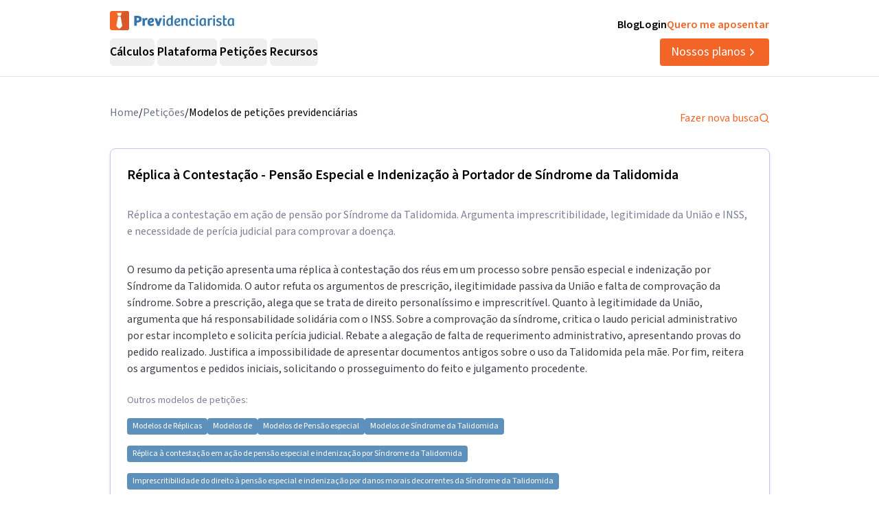

--- FILE ---
content_type: text/html; charset=utf-8
request_url: https://previdenciarista.com/replica-a-contestacao-pensao-especial-e-indenizacao-a-portador-de-sindrome-da-talidomida-20190924102011/
body_size: 17238
content:
<!DOCTYPE html><html lang="pt-BR" class="source_sans_3_89debad-module__dAezZG__className overflow-x-hidden"><head><meta charSet="utf-8"/><meta name="viewport" content="width=device-width, initial-scale=1"/><link rel="stylesheet" href="/_next/static/chunks/5dcef8827c919fc3.css?dpl=dpl_6NHNPet4ZirYEbJV8js8nUucQ8sX" data-precedence="next"/><link rel="stylesheet" href="/_next/static/chunks/4f5f852b49f8aff8.css?dpl=dpl_6NHNPet4ZirYEbJV8js8nUucQ8sX" data-precedence="next"/><link rel="preload" as="script" fetchPriority="low" href="/_next/static/chunks/8bb13fd2a55094ed.js?dpl=dpl_6NHNPet4ZirYEbJV8js8nUucQ8sX"/><script src="/_next/static/chunks/0e319d149b438408.js?dpl=dpl_6NHNPet4ZirYEbJV8js8nUucQ8sX" async=""></script><script src="/_next/static/chunks/9f4008469d0c7cdf.js?dpl=dpl_6NHNPet4ZirYEbJV8js8nUucQ8sX" async=""></script><script src="/_next/static/chunks/d71b1a448181c92d.js?dpl=dpl_6NHNPet4ZirYEbJV8js8nUucQ8sX" async=""></script><script src="/_next/static/chunks/turbopack-cc098a990212f8e9.js?dpl=dpl_6NHNPet4ZirYEbJV8js8nUucQ8sX" async=""></script><script src="/_next/static/chunks/49127c3074514354.js?dpl=dpl_6NHNPet4ZirYEbJV8js8nUucQ8sX" async=""></script><script src="/_next/static/chunks/c2e27464216d1413.js?dpl=dpl_6NHNPet4ZirYEbJV8js8nUucQ8sX" async=""></script><script src="/_next/static/chunks/ff1a16fafef87110.js?dpl=dpl_6NHNPet4ZirYEbJV8js8nUucQ8sX" async=""></script><script src="/_next/static/chunks/247eb132b7f7b574.js?dpl=dpl_6NHNPet4ZirYEbJV8js8nUucQ8sX" async=""></script><script src="/_next/static/chunks/b0453d9bf7396dcf.js?dpl=dpl_6NHNPet4ZirYEbJV8js8nUucQ8sX" async=""></script><script src="/_next/static/chunks/4a239ff18ebccc4c.js?dpl=dpl_6NHNPet4ZirYEbJV8js8nUucQ8sX" async=""></script><script src="/_next/static/chunks/0e14ec19c7f92634.js?dpl=dpl_6NHNPet4ZirYEbJV8js8nUucQ8sX" async=""></script><script src="/_next/static/chunks/c52c8733a9419411.js?dpl=dpl_6NHNPet4ZirYEbJV8js8nUucQ8sX" async=""></script><script src="/_next/static/chunks/1055da6fc1caa459.js?dpl=dpl_6NHNPet4ZirYEbJV8js8nUucQ8sX" async=""></script><script src="/_next/static/chunks/b39fdbd4c32d015c.js?dpl=dpl_6NHNPet4ZirYEbJV8js8nUucQ8sX" async=""></script><script src="/_next/static/chunks/d893638e6388d445.js?dpl=dpl_6NHNPet4ZirYEbJV8js8nUucQ8sX" async=""></script><script src="/_next/static/chunks/a38c56d7b596f473.js?dpl=dpl_6NHNPet4ZirYEbJV8js8nUucQ8sX" async=""></script><script src="/_next/static/chunks/3072717e7bb21348.js?dpl=dpl_6NHNPet4ZirYEbJV8js8nUucQ8sX" async=""></script><script src="/_next/static/chunks/8e8bf7d9981d9462.js?dpl=dpl_6NHNPet4ZirYEbJV8js8nUucQ8sX" async=""></script><script src="/_next/static/chunks/9eac687b985a7deb.js?dpl=dpl_6NHNPet4ZirYEbJV8js8nUucQ8sX" async=""></script><link rel="preconnect" href="https://www.googletagmanager.com"/><link rel="preconnect" href="https://www.google-analytics.com"/><link rel="preconnect" href="https://blog.previdenciarista.com"/><link rel="preconnect" href="https://d2ws28wh88s8ta.cloudfront.net"/><link rel="preconnect" href="https://dnz6yh8i3gcjs.cloudfront.net"/><link rel="preconnect" href="https://d2f1b5qfzcjkhq.cloudfront.net"/><meta name="next-size-adjust" content=""/><title>Réplica à Contestação - Pensão Especial e Indenização à Portador de Síndrome da Talidomida</title><meta name="description" content="Réplica a contestação em ação de pensão por Síndrome da Talidomida. Argumenta imprescritibilidade, legitimidade da União e INSS, e necessidade de perícia judicial para comprovar a doença."/><link rel="canonical" href="https://previdenciarista.com/replica-a-contestacao-pensao-especial-e-indenizacao-a-portador-de-sindrome-da-talidomida-20190924102011/"/><meta property="og:title" content="Réplica à Contestação - Pensão Especial e Indenização à Portador de Síndrome da Talidomida"/><meta property="og:description" content="Réplica a contestação em ação de pensão por Síndrome da Talidomida. Argumenta imprescritibilidade, legitimidade da União e INSS, e necessidade de perícia judicial para comprovar a doença."/><meta property="og:url" content="https://previdenciarista.com/replica-a-contestacao-pensao-especial-e-indenizacao-a-portador-de-sindrome-da-talidomida-20190924102011/"/><meta name="twitter:card" content="summary"/><meta name="twitter:title" content="Réplica à Contestação - Pensão Especial e Indenização à Portador de Síndrome da Talidomida"/><meta name="twitter:description" content="Réplica a contestação em ação de pensão por Síndrome da Talidomida. Argumenta imprescritibilidade, legitimidade da União e INSS, e necessidade de perícia judicial para comprovar a doença."/><link rel="icon" href="/favicon.ico?favicon.bce1550f.ico" sizes="32x32" type="image/x-icon"/><link rel="icon" href="/icon.png?icon.bce1550f.png" sizes="32x32" type="image/png"/><link rel="apple-touch-icon" href="/apple-icon.png?apple-icon.bce1550f.png" sizes="32x32" type="image/png"/><script type="application/ld+json">{"@context":"https://schema.org","@type":"Organization","@id":"https://previdenciarista.com/#Organization/","name":"Previdenciarista","alternateName":["Prev"],"legalName":"Previdenciarista Software Jurídico Ltda","description":"Plataforma de cálculos previdenciários e petições jurídicas para advogados de direito previdenciário.","url":"https://previdenciarista.com/","image":"https://previdenciarista.com/logos/brand.png","email":"contato@previdenciarista.com","telephone":"+555140638860","foundingDate":"2013-02-01","taxID":"19.765.871/0001-24","numberOfEmployees":{"type":"QuantitativeValue","minValue":20,"maxValue":30},"sameAs":["https://www.facebook.com/Previdenciaristacom","https://www.instagram.com/prevsite/","https://www.youtube.com/@prevsite","https://www.linkedin.com/company/previdenciarista","https://www.crunchbase.com/organization/previdenciarista","https://x.com/prevsite","https://previdenciarista.com/#organization/","https://previdenciarista.com/blog/","https://previdenciarista.com/#organization/","https://previdenciarista.com/blog/historia/"],"address":{"@type":"PostalAddress","streetAddress":"Rua Paul Harris, 91, sala 7","addressLocality":"Santa Maria","addressRegion":"BR","postalCode":"97015-480","addressCountry":"BR"}}</script><script type="application/ld+json">{"@context":"https://schema.org","@type":"Brand","slogan":"A plataforma indispensável para quem quer atuar em Direito Previdenciário.","@id":"https://previdenciarista.com/#Brand/","logo":"https://previdenciarista.com/logos/brand.png"}</script><script type="application/ld+json">{"@context":"https://schema.org","@type":"Organization","type":"Organization","name":"Previdenciarista","url":"https://previdenciarista.com/","sameAs":["https://www.facebook.com/Previdenciaristacom","https://www.instagram.com/prevsite/","https://www.youtube.com/@prevsite","https://www.linkedin.com/company/previdenciarista","https://www.crunchbase.com/organization/previdenciarista","https://x.com/prevsite"]}</script><script type="application/ld+json">{"@context":"https://schema.org","@type":"Organization","url":"https://previdenciarista.com/","logo":"https://previdenciarista.com/logos/brand.png","contactPoint":[{"telephone":"+555140638860","contactType":"customer service","email":"contato@previdenciarista.com","areaServed":"BR","availableLanguage":["Portuguese"]}]}</script><script type="application/ld+json">{"@context":"https://schema.org","@type":"BreadcrumbList","itemListElement":[{"@type":"ListItem","position":1,"item":{"@id":"https://previdenciarista.com/","name":"Início"}},{"@type":"ListItem","position":2,"item":{"@id":"https://previdenciarista.com/replica-a-contestacao-pensao-especial-e-indenizacao-a-portador-de-sindrome-da-talidomida-20190924102011/","name":"Replica A Contestacao Pensao Especial E Indenizacao A Portador De Sindrome Da Talidomida 20190924102011"}}]}</script><script src="/_next/static/chunks/a6dad97d9634a72d.js?dpl=dpl_6NHNPet4ZirYEbJV8js8nUucQ8sX" noModule=""></script></head><body><header class="px-6 flex items-center justify-between w-screen bg-white z-50 relative h-20 lg:h-[112px] border-b border-neutral-300" data-testid="header-container" data-variant="expanded"><div class="max-w-screen-lg mx-auto flex items-center w-full h-full lg:gap-10"><div class="w-full hidden lg:flex flex-col"><div class="flex justify-between w-full h-full"><div class="content-center justify-start"><!--$--><a data-testid="header-navigation-menu-logo-home" class="" href="/"><img alt="Logo previdenciarista" width="182" height="28" decoding="async" data-nimg="1" style="color:transparent" src="/logos/logo-full-blue.svg"/></a><!--/$--></div><div class="flex justify-end gap-4"><!--$--><a class="font-semibold py-2 hover:opacity-80 transition-all" data-testid="header-navigation-menu-blog" href="/blog/">Blog</a><!--/$--><!--$--><a target="_blank" data-testid="header-navigation-menu-login" class="font-semibold py-2 hover:opacity-80 transition-all" href="https://prev.app/login-escritorio/">Login</a><!--/$--><!--$--><a data-testid="header-navigation-menu-quero-me-aposentar" class="font-semibold py-2 text-brand-600 hover:text-brand-500 transition-all" href="/advogado-inss-aposentadoria-direito-previdenciario-online/">Quero me aposentar</a><!--/$--></div></div><div class="items-center justify-between gap-4 h-full hidden lg:flex"><div class="flex items-center"><nav aria-label="Main" data-orientation="horizontal" dir="ltr" class="relative z-10 flex max-w-max flex-1 items-center justify-center h-10 [&amp;_div.absolute]:top-[50px] [&amp;_div.absolute]:-left-4"><div style="position:relative"><ul data-orientation="horizontal" class="group flex flex-1 list-none items-center justify-center space-x-1 gap-6" dir="ltr"><li class="h-full"><button id="radix-_R_69iudb_-trigger-radix-_R_5m9iudb_" data-state="closed" aria-expanded="false" aria-controls="radix-_R_69iudb_-content-radix-_R_5m9iudb_" class="group inline-flex w-max items-center justify-center rounded-md bg-background py-2 transition-colors hover:bg-accent focus:bg-accent focus:text-accent-foreground focus:outline-none disabled:pointer-events-none disabled:opacity-50 data-[active]:bg-accent/50 data-[state=open]:bg-accent/50 group cursor-default text-lg group-hover/petitions:text-base-600 hover:text-base-600 font-semibold h-10" data-testid="header-navigation-menu-trigger-calculos" data-radix-collection-item="">Cálculos</button></li><li class="h-full"><button id="radix-_R_69iudb_-trigger-radix-_R_9m9iudb_" data-state="closed" aria-expanded="false" aria-controls="radix-_R_69iudb_-content-radix-_R_9m9iudb_" class="group inline-flex w-max items-center justify-center rounded-md bg-background py-2 transition-colors hover:bg-accent focus:bg-accent focus:text-accent-foreground focus:outline-none disabled:pointer-events-none disabled:opacity-50 data-[active]:bg-accent/50 data-[state=open]:bg-accent/50 group cursor-default text-lg group-hover/petitions:text-base-600 hover:text-base-600 font-semibold h-10" data-testid="header-navigation-menu-trigger-plataforma" data-radix-collection-item="">Plataforma</button></li><li class="group/petitions"><button id="radix-_R_69iudb_-trigger-radix-_R_dm9iudb_" data-state="closed" aria-expanded="false" aria-controls="radix-_R_69iudb_-content-radix-_R_dm9iudb_" class="group inline-flex w-max items-center justify-center rounded-md bg-background py-2 transition-colors hover:bg-accent focus:bg-accent focus:text-accent-foreground focus:outline-none disabled:pointer-events-none disabled:opacity-50 data-[active]:bg-accent/50 data-[state=open]:bg-accent/50 group cursor-default text-lg group-hover/petitions:text-base-600 hover:text-base-600 font-semibold h-10" data-testid="header-navigation-menu-trigger-peticoes" data-radix-collection-item="">Petições</button></li><li class="group/petitions"><button id="radix-_R_69iudb_-trigger-radix-_R_hm9iudb_" data-state="closed" aria-expanded="false" aria-controls="radix-_R_69iudb_-content-radix-_R_hm9iudb_" class="group inline-flex w-max items-center justify-center rounded-md bg-background py-2 transition-colors hover:bg-accent focus:bg-accent focus:text-accent-foreground focus:outline-none disabled:pointer-events-none disabled:opacity-50 data-[active]:bg-accent/50 data-[state=open]:bg-accent/50 group cursor-default text-lg group-hover/petitions:text-base-600 hover:text-base-600 font-semibold h-10" data-testid="header-navigation-menu-trigger-recursos" data-radix-collection-item="">Recursos</button></li></ul></div><div class="absolute top-20 flex justify-center"></div></nav></div><!--$--><a data-testid="header-navigation-menu-nossos-planos" class="rounded py-[6px] px-4 text-lg flex items-center justify-center gap-1 bg-brand-600 hover:bg-brand-500 transition-all text-white" href="/assine/">Nossos planos <svg xmlns="http://www.w3.org/2000/svg" width="18" height="18" viewBox="0 0 24 24" fill="none" stroke="currentColor" stroke-width="2" stroke-linecap="round" stroke-linejoin="round" class="lucide lucide-chevron-right"><path d="m9 18 6-6-6-6"></path></svg></a><!--/$--></div></div><div class="w-full flex lg:hidden"><div class="flex-1 items-center justify-start"><!--$--><a data-testid="header-navigation-menu-logo-home" class="lg:hidden w-full" href="/"><img alt="Logo previdenciarista" width="182" height="28" decoding="async" data-nimg="1" style="color:transparent" src="/logos/logo-full-blue.svg"/></a><!--/$--></div><div class="flex-1 justify-items-end"><button type="button" aria-haspopup="dialog" aria-expanded="false" aria-controls="radix-_R_2hiudb_" data-state="closed" aria-label="Abrir menu" title="Abrir menu" data-testid="header-navigation-menu-mobile-hamburger-trigger" class="bg-neutral-200 hover:bg-neutral-300 transition-all w-8 h-8 rounded flex items-center justify-end lg:hidden"><svg xmlns="http://www.w3.org/2000/svg" width="32" height="32" viewBox="0 0 24 24" fill="none" stroke="currentColor" stroke-width="2" stroke-linecap="round" stroke-linejoin="round" class="lucide lucide-menu"><line x1="4" x2="20" y1="12" y2="12"></line><line x1="4" x2="20" y1="6" y2="6"></line><line x1="4" x2="20" y1="18" y2="18"></line></svg></button></div></div></div></header><main><!--$?--><template id="B:0"></template><div class="pt-10"><div class="relative z-10 mx-auto flex w-full max-w-[961px] flex-col items-start rounded bg-white pb-5 px-4 lg:px-0"><div class="animate-pulse space-y-6"><div class="h-8 bg-neutral-200 rounded w-3/4"></div><div class="h-6 bg-neutral-200 rounded w-full"></div><div class="h-6 bg-neutral-200 rounded w-full"></div><div class="h-6 bg-neutral-200 rounded w-2/3"></div></div></div></div><!--/$--></main><footer data-testid="footer" class="w-full bg-neutral-solid-1000 text-white px-6 z-20"><div class="max-w-screen-lg mx-auto w-full py-8 lg:py-[70px]"><div class="grid grid-cols-1 md:grid-cols-3 gap-8 lg:gap-12 mb-12 lg:mb-16"><div data-testid="footer-calculos-links" class="flex flex-col gap-4 lg:gap-6"><h3 class="font-bold text-lg">Cálculos Previdenciários</h3><div class="flex flex-col gap-3 lg:gap-4"><!--$--><a class="leading-[18px] hover:text-brand-500 transition-all" href="/extensao-produto/">Cálculo em 1 clique</a><!--/$--><!--$--><a class="leading-[18px] hover:text-brand-500 transition-all" href="/revisao-da-vida-toda-produto/">Revisão da vida toda</a><!--/$--><!--$--><a class="leading-[18px] hover:text-brand-500 transition-all" href="/liquidacao-produto/">Liquidação de sentença</a><!--/$--><!--$--><a class="leading-[18px] hover:text-brand-500 transition-all" href="/calculadora/tempo-de-contribuicao/">Tempo de contribuição</a><!--/$--><!--$--><a class="leading-[18px] hover:text-brand-500 transition-all" href="/calculadora/aposentadoria-especial/">Aposentadoria especial</a><!--/$--><!--$--><a class="leading-[18px] hover:text-brand-500 transition-all" href="/calculadora/aposentadoria-por-invalidez/">Aposentadoria por invalidez</a><!--/$--><!--$--><a class="leading-[18px] hover:text-brand-500 transition-all" href="/calculadora/aposentadoria-por-idade/">Aposentadoria por idade</a><!--/$--></div></div><div data-testid="footer-produtos-links" class="flex flex-col gap-4 lg:gap-6"><h3 class="font-bold text-lg">Produtos</h3><div class="flex flex-col gap-3 lg:gap-4"><!--$--><a class="leading-[18px] hover:text-brand-500 transition-all" href="/banco-de-laudos-produto/">Banco de laudos</a><!--/$--><!--$--><a class="leading-[18px] hover:text-brand-500 transition-all" href="/jurisprudencias/">Banco de jurisprudência</a><!--/$--><!--$--><a class="leading-[18px] hover:text-brand-500 transition-all" href="/advogados/">Diretório de advogados</a><!--/$--><!--$--><a class="leading-[18px] hover:text-brand-500 transition-all" href="/escritorios-produto/">Escritório virtual</a><!--/$--></div><h3 class="font-bold text-lg">Para segurados</h3><div class="flex flex-col gap-3 lg:gap-4"><!--$--><a class="leading-[18px] hover:text-brand-500 transition-all" href="/advogados/">Encontre advogados</a><!--/$--><!--$--><a class="leading-[18px] hover:text-brand-500 transition-all" href="/advogado-inss-aposentadoria-direito-previdenciario-online/">Tire suas dúvidas sobre NSS</a><!--/$--><!--$--><a class="leading-[18px] hover:text-brand-500 transition-all" href="/blog/">Notícias previdenciárias</a><!--/$--></div></div><div data-testid="footer-institucional-links" class="flex flex-col gap-4 lg:gap-6"><h3 class="font-bold text-lg">Portal</h3><div class="flex flex-col gap-3 lg:gap-4"><!--$--><a class="leading-[18px] hover:text-brand-500 transition-all" href="/blog/beneficios-previdenciarios/">Benefícios previdenciários</a><!--/$--><!--$--><a class="leading-[18px] hover:text-brand-500 transition-all" href="/blog/revisoes/">Revisões previdenciárias</a><!--/$--><!--$--><a class="leading-[18px] hover:text-brand-500 transition-all" href="/blog/">Notícias previdenciárias</a><!--/$--></div><h3 class="font-bold text-lg">Institucional</h3><div class="flex flex-col gap-3 lg:gap-4"><!--$--><a class="leading-[18px] hover:text-brand-500 transition-all" href="/blog/historia/">Quem somos</a><!--/$--><!--$--><a class="leading-[18px] hover:text-brand-500 transition-all" href="https://ajuda.previdenciarista.com/">Central de ajuda</a><!--/$--><!--$--><a class="leading-[18px] hover:text-brand-500 transition-all" href="/mapa/">Mapa</a><!--/$--><!--$--><a class="leading-[18px] hover:text-brand-500 transition-all" href="/termos-e-condicoes/">Termos de uso</a><!--/$--><!--$--><a class="leading-[18px] hover:text-brand-500 transition-all" href="/politica-de-privacidade/">Política de privacidade</a><!--/$--></div></div></div><div class="border-t border-neutral-800 mb-8 lg:mb-12"></div><div class="grid grid-cols-1 md:grid-cols-3 gap-6 items-center"><div class="flex justify-start"><!--$--><a target="_blank" rel="noopener noreferrer" class="hover:opacity-70 transition-all" href="/"><img alt="Logo Previdenciarista" loading="lazy" width="185" height="30" decoding="async" data-nimg="1" style="color:transparent" src="/logos/logo-full-white.svg"/></a><!--/$--></div><div data-testid="footer-social-links" class="flex items-center justify-center gap-4"><!--$--><a target="_blank" rel="noopener noreferrer" class="hover:opacity-70 transition-all" href="https://www.facebook.com/Previdenciaristacom/"><img alt="Facebook Previdenciarista" loading="lazy" width="24" height="24" decoding="async" data-nimg="1" style="color:transparent" src="/icons/facebook.svg"/></a><!--/$--><!--$--><a target="_blank" rel="noopener noreferrer" class="hover:opacity-70 transition-all" href="https://www.youtube.com/c/PrevidenciaristaCom"><img alt="Youtube Previdenciarista" loading="lazy" width="24" height="24" decoding="async" data-nimg="1" style="color:transparent" src="/icons/youtube.svg"/></a><!--/$--><!--$--><a target="_blank" rel="noopener noreferrer" class="hover:opacity-70 transition-all" href="https://www.instagram.com/prevsite/"><img alt="Instagram Previdenciarista" loading="lazy" width="24" height="24" decoding="async" data-nimg="1" style="color:transparent" src="/icons/instagram.svg"/></a><!--/$--><!--$--><a target="_blank" rel="noopener noreferrer" class="hover:opacity-70 transition-all" href="https://www.linkedin.com/company/previdenciarista/posts/?feedView=all"><img alt="Linkedin Previdenciarista" loading="lazy" width="24" height="24" decoding="async" data-nimg="1" style="color:transparent" src="/icons/linkedin.svg"/></a><!--/$--></div><div class="justify-end"><p data-testid="footer-cnpj" class="text-right">CNPJ 19.765.871/0001-24</p><p data-testid="footer-since" class="text-right">Fundado em 2013</p></div></div></div></footer><div class="fixed bottom-0 left-0 z-[100] w-full h-[70px] flex items-center justify-center transition-all lg:hidden"><!--$?--><template id="B:1"></template><a target="_self" class="inline-flex font-semibold items-center shadow-md shadow-slate-400/50 justify-center bg-brand-600 text-xl text-white hover:bg-brand-500 mb-2 px-7 py-3 rounded-md" data-testid="button-ver-planos-footer-fixed-mobile" href="/assine/">Quero testar agora!<!-- --> <svg xmlns="http://www.w3.org/2000/svg" width="24" height="24" viewBox="0 0 24 24" fill="none" stroke="currentColor" stroke-width="2" stroke-linecap="round" stroke-linejoin="round" class="lucide lucide-chevron-right"><path d="m9 18 6-6-6-6"></path></svg></a><!--/$--></div><section class="Toastify" aria-live="polite" aria-atomic="false" aria-relevant="additions text" aria-label="Notifications Alt+T"></section><div class="fixed bottom-0 left-0 z-[100] w-full h-[70px] flex items-center justify-center transition-all lg:hidden"><!--$?--><template id="B:2"></template><a target="_self" class="inline-flex font-semibold items-center shadow-md shadow-slate-400/50 justify-center bg-brand-600 text-xl text-white hover:bg-brand-500 mb-2 px-7 py-3 rounded-md" data-testid="button-ver-planos-footer-fixed-mobile" data-ab-testing-conversion="true" data-ab-testing-conversion-type="ver_planos_mobile_fixed_button" data-ab-testing-conversion-location="footer" data-ab-testing-cta-type="ver_planos_mobile_fixed_button" data-ab-testing-cta-location="footer" href="/assine/">Quero testar agora!<!-- --> <svg xmlns="http://www.w3.org/2000/svg" width="24" height="24" viewBox="0 0 24 24" fill="none" stroke="currentColor" stroke-width="2" stroke-linecap="round" stroke-linejoin="round" class="lucide lucide-chevron-right"><path d="m9 18 6-6-6-6"></path></svg></a><!--/$--></div><script>requestAnimationFrame(function(){$RT=performance.now()});</script><script src="/_next/static/chunks/8bb13fd2a55094ed.js?dpl=dpl_6NHNPet4ZirYEbJV8js8nUucQ8sX" id="_R_" async=""></script><div hidden id="S:0"><script type="application/ld+json">{"@context":"https://schema.org","@type":"WebPage","@id":"https://previdenciarista.com/replica-a-contestacao-pensao-especial-e-indenizacao-a-portador-de-sindrome-da-talidomida-20190924102011#webpage","url":"https://previdenciarista.com/replica-a-contestacao-pensao-especial-e-indenizacao-a-portador-de-sindrome-da-talidomida-20190924102011","name":"Réplica à Contestação - Pensão Especial e Indenização à Portador de Síndrome da Talidomida","isPartOf":{"@id":"https://previdenciarista.com/#app"},"breadcrumb":{"@type":"BreadcrumbList","itemListElement":[{"@type":"ListItem","position":1,"item":{"@id":"https://previdenciarista.com/","name":"Início"}},{"@type":"ListItem","position":2,"item":{"@id":"https://previdenciarista.com/peticoes/","name":"Modelos de Petição"}}]}}</script><script type="application/ld+json">{"@context":"https://schema.org","@type":"TechArticle","@id":"https://previdenciarista.com/replica-a-contestacao-pensao-especial-e-indenizacao-a-portador-de-sindrome-da-talidomida-20190924102011#article","mainEntityOfPage":{"@type":"WebPage","@id":"https://previdenciarista.com/replica-a-contestacao-pensao-especial-e-indenizacao-a-portador-de-sindrome-da-talidomida-20190924102011#webpage"},"headline":"Réplica à Contestação - Pensão Especial e Indenização à Portador de Síndrome da Talidomida","description":"Réplica a contestação em ação de pensão por Síndrome da Talidomida. Argumenta imprescritibilidade, legitimidade da União e INSS, e necessidade de perícia judicial para comprovar a doença.","image":"https://previdenciarista.com/logos/brand.png","author":{"@type":"Organization","@id":"https://previdenciarista.com/#organization"},"publisher":{"@id":"https://previdenciarista.com/#organization"},"datePublished":"2014-12-04T16:00:59Z","dateModified":"2019-09-24T13:20:12Z","inLanguage":"pt-BR","keywords":["petição jurídica","Réplicas","Pensão especial","Síndrome da Talidomida","Indenização","modelo de petição"],"isPartOf":{"@id":"https://previdenciarista.com/replica-a-contestacao-pensao-especial-e-indenizacao-a-portador-de-sindrome-da-talidomida-20190924102011#webpage"}}</script><div class="pt-10"><div class="relative z-10 mx-auto flex w-full max-w-[961px] flex-col items-start rounded bg-white pb-5 px-4 lg:px-0"><div class="w-full flex items-center justify-between pb-6"><nav><ul class="flex-row justify-end gap-2 hidden lg:flex"><li class="text-gray-500"><!--$--><a class="text-base text-secondary-600 transition-colors hover:text-secondary-700" href="/">Home</a><!--/$--></li><span>/</span><li class="text-gray-500"><!--$--><a class="text-base text-secondary-600 transition-colors hover:text-secondary-700" href="/modelos-de-peticoes-previdenciarias/">Petições</a><!--/$--></li><span>/</span><li><p class="text-base text-secondary-600 transition-colors hover:text-secondary-700">Modelos de petições previdenciárias</p></li></ul></nav><!--$--><a class="flex items-center gap-2 text-base text-brand-600 transition-colors hover:text-brand-700" href="/modelos-de-peticoes-previdenciarias/">Fazer nova busca<svg xmlns="http://www.w3.org/2000/svg" width="24" height="24" viewBox="0 0 24 24" fill="none" stroke="currentColor" stroke-width="2" stroke-linecap="round" stroke-linejoin="round" class="lucide lucide-search w-4 h-4"><circle cx="11" cy="11" r="8"></circle><path d="m21 21-4.3-4.3"></path></svg></a><!--/$--></div><div class="mx-auto w-full"><header class="w-full border border-neutral-400 p-6 shadow-md rounded-lg"><h1 class="pb-8 text-xl font-semibold" itemProp="headline">Réplica à Contestação - Pensão Especial e Indenização à Portador de Síndrome da Talidomida</h1><h2 class="pb-8 text-neutral-600">Réplica a contestação em ação de pensão por Síndrome da Talidomida. Argumenta imprescritibilidade, legitimidade da União e INSS, e necessidade de perícia judicial para comprovar a doença.</h2><p class="text-neutral-800">O resumo da petição apresenta uma réplica à contestação dos réus em um processo sobre pensão especial e indenização por Síndrome da Talidomida. O autor refuta os argumentos de prescrição, ilegitimidade passiva da União e falta de comprovação da síndrome. Sobre a prescrição, alega que se trata de direito personalíssimo e imprescritível. Quanto à legitimidade da União, argumenta que há responsabilidade solidária com o INSS. Sobre a comprovação da síndrome, critica o laudo pericial administrativo por estar incompleto e solicita perícia judicial. Rebate a alegação de falta de requerimento administrativo, apresentando provas do pedido realizado. Justifica a impossibilidade de apresentar documentos antigos sobre o uso da Talidomida pela mãe. Por fim, reitera os argumentos e pedidos iniciais, solicitando o prosseguimento do feito e julgamento procedente.</p><p class="text-sm text-neutral-600 mt-6">Outros modelos de petições:</p><div class="mt-4 flex flex-wrap gap-2"><p class="flex w-fit items-center justify-center rounded bg-blue-500 hover:bg-blue-600 transition-all py-1 px-2 text-xs text-white"><!--$--><a href="/peticoes/REPLICAS/">Modelos de <!-- -->Réplicas</a><!--/$--></p><p class="flex w-fit items-center justify-center rounded bg-blue-500 hover:bg-blue-600 transition-all py-1 px-2 text-xs text-white"><!--$--><a href="/peticoes//">Modelos de </a><!--/$--></p><p class="flex w-fit items-center justify-center rounded bg-blue-500 hover:bg-blue-600 transition-all py-1 px-2 text-xs text-white"><!--$--><a href="/peticoes/Pensão especial/">Modelos de <!-- -->Pensão especial</a><!--/$--></p><p class="flex w-fit items-center justify-center rounded bg-blue-500 hover:bg-blue-600 transition-all py-1 px-2 text-xs text-white"><!--$--><a href="/peticoes/Síndrome da Talidomida/">Modelos de <!-- -->Síndrome da Talidomida</a><!--/$--></p><p class="flex w-fit items-center justify-center rounded bg-blue-500 hover:bg-blue-600 transition-all py-1 px-2 text-xs text-white"><!--$--><a href="/peticoes/Réplica à contestação em ação de pensão especial e indenização por Síndrome da Talidomida/">Réplica à contestação em ação de pensão especial e indenização por Síndrome da Talidomida</a><!--/$--></p><p class="flex w-fit items-center justify-center rounded bg-blue-500 hover:bg-blue-600 transition-all py-1 px-2 text-xs text-white"><!--$--><a href="/peticoes/Imprescritibilidade do direito à pensão especial e indenização por danos morais decorrentes da Síndrome da Talidomida/">Imprescritibilidade do direito à pensão especial e indenização por danos morais decorrentes da Síndrome da Talidomida</a><!--/$--></p></div><div class="h-[1px] w-full bg-gray-400 my-6"></div><p class="text-sm text-neutral-600"></p><div class="flex flex-col lg:flex-row items-center justify-start gap-4 mt-4"><div class="rounded-full border px-2.5 py-0.5 transition-colors focus:outline-none focus:ring-2 focus:ring-ring focus:ring-offset-2 border-transparent bg-brand-100 text-brand-600 hover:bg-brand-100 flex items-center justify-between gap-1 font-normal text-sm"><svg xmlns="http://www.w3.org/2000/svg" width="24" height="24" viewBox="0 0 24 24" fill="none" stroke="currentColor" stroke-width="2" stroke-linecap="round" stroke-linejoin="round" class="lucide lucide-file-check2 w-3 h-3"><path d="M4 22h14a2 2 0 0 0 2-2V7l-5-5H6a2 2 0 0 0-2 2v4"></path><path d="M14 2v4a2 2 0 0 0 2 2h4"></path><path d="m3 15 2 2 4-4"></path></svg><span>Publicado:</span><time dateTime="2014-12-04T16:00:59Z" itemProp="datePublished">24 de setembro de 2019</time></div><div class="rounded-full border px-2.5 py-0.5 transition-colors focus:outline-none focus:ring-2 focus:ring-ring focus:ring-offset-2 border-transparent bg-brand-100 text-brand-600 hover:bg-brand-100 flex items-center justify-between gap-1 font-normal text-sm"><svg xmlns="http://www.w3.org/2000/svg" width="24" height="24" viewBox="0 0 24 24" fill="none" stroke="currentColor" stroke-width="2" stroke-linecap="round" stroke-linejoin="round" class="lucide lucide-rotate-cw w-3 h-3"><path d="M21 12a9 9 0 1 1-9-9c2.52 0 4.93 1 6.74 2.74L21 8"></path><path d="M21 3v5h-5"></path></svg><span>Última atualização:</span><time dateTime="2019-09-24T13:20:12Z" itemProp="dateModified">24 de setembro de 2019</time></div></div></header><section class="w-full border border-neutral-300 shadow-md rounded-lg mt-6"><div class="py-4 flex items-center justify-between px-6 border-b border-neutral-400"><span class="text-xl font-semibold text-neutral-800">Petição</span><!--$?--><template id="B:3"></template><a target="_blank" class="flex items-center gap-2 bg-brand-600 text-white rounded-md px-4 py-2 transition-colors hover:bg-brand-500" href="https://prev.app/?redirectPage=/peticoes/editor/16517">Acessar petição <svg xmlns="http://www.w3.org/2000/svg" width="24" height="24" viewBox="0 0 24 24" fill="none" stroke="currentColor" stroke-width="2" stroke-linecap="round" stroke-linejoin="round" class="lucide lucide-download w-4 h-4"><path d="M21 15v4a2 2 0 0 1-2 2H5a2 2 0 0 1-2-2v-4"></path><polyline points="7 10 12 15 17 10"></polyline><line x1="12" x2="12" y1="15" y2="3"></line></svg></a><!--/$--></div><div class="p-6"><div class="relative max-w-none"><article data-testid="petition-content" class="PetitionContent-module__LVRrbG__article" itemProp="articleBody"><p class="enderecamento" style="text-align:justify">EXCELENTÍSSIMO(A) SENHOR(A) DOUTOR(A) JUIZ(A) DE DIREITO DA <span class="generic_info">${informacao_generica}</span>ª VARA FEDERAL DO FORO DA COMARCA DE <span class="processo_cidade">${processo_cidade}</span></p>
<p style="text-align:justify"> </p>
<p style="text-align:justify"><strong>Autos do processo n.º: <span class="generic_info">${informacao_generica}</span></strong></p>
<p style="text-align:justify"> </p>
<p class="qualificacao" style="text-align:justify"><strong><span class="cliente_nomecompleto">${cliente_nomecompleto}</span>,</strong> já qualificado nos autos do presente processo, vem respeitosamente perante Vossa Excelência, através de seus procuradores, apresentar <strong><em>RÉPLICA </em></strong>à contestação trazida pelos Réus, de acordo com os fundamentos que seguem:</p>
<p class="qualificacao" style="text-align:justify"> </p>
<p style="text-align:justify">De primeiro plano, no que constam as contestações apresentadas aos Eventos <span class="generic_info">${informacao_generica}</span>, propriamente, vale notar que os argumentos manejados pelos Réus não são suficientes para macular a verossimilhança das alegações inaugurais, devendo, portanto, ser julgada procedente a presente ação, a fim de conceder a pensão especial e a indenização de que faz jus o Requerente.</p>
<p style="text-align:justify">Ao evento <span class="generic_info">${informacao_generica}</span>, a União ao apresentar sua peça de bloqueio, alegou em síntese, a ocorrência de prescrição, uma vez que transcorrido o prazo quinquenal, nos termos do art. 1º do Decreto nº 20.910/32. Outrossim, dignou-se a afastar sua legitimidade passiva tanto no que se refere à pensão especial, quanto a indeniza&amp;cc</p></article><div class="absolute bottom-0 h-[200px] w-full bg-gradient-to-t from-white pointer-events-none"></div></div></div><div class="w-full bg-neutral-200 p-8 flex flex-col lg:flex-row items-center justify-between rounded-b-lg"><div class="flex flex-col max-w-[508px]"><span class="text-3xl font-bold">A petição completa está disponível apenas para assinantes do Previdenciarista.</span><div class="flex flex-col w-full mt-7"><div class="flex items-center justify-between w-full"><span class="text-sm text-neutral-700"><span data-testid="paywall-free-words">201</span> palavras</span><span class="text-sm text-neutral-700"><span data-testid="paywall-total-words">670</span> palavras</span></div><div class="flex items-center justify-center h-3 w-full rounded-full bg-blue-300 relative mt-2"><div class="h-3 bg-blue-600 absolute left-0 rounded-full w-1/3" style="width:30%"></div></div><p class="mt-2 text-neutral-700">Você já leu <!-- -->201<!-- --> palavras desta petição. Baixe o conteúdo completo, edite e personalize com as informações do seu cliente. Petição editável pronta para uso.</p></div></div><div class="bg-white rounded-lg border-gray-200 shadow-lg p-6 flex flex-col justify-start max-w-[312px] mt-8 lg:mt-0"><span class="text-3xl font-bold">Tudo em uma<br/>só plataforma</span><p class="mt-2 text-neutral-600">Faça cálculos em poucos cliques, receba petições editáveis prontas para uso, adquira e organize seus clientes e muito mais.</p><!--$--><a class="flex items-center gap-2 bg-brand-600 text-white rounded-lg py-2 px-4 w-fit mt-6 hover:bg-brand-500 transition-all" href="/assinar/">Quero testar agora<svg xmlns="http://www.w3.org/2000/svg" width="24" height="24" viewBox="0 0 24 24" fill="none" stroke="currentColor" stroke-width="2" stroke-linecap="round" stroke-linejoin="round" class="lucide lucide-chevron-right w-4 h-4"><path d="m9 18 6-6-6-6"></path></svg></a><!--/$--><!--$--><a class="text-brand-600 mt-4 flex items-center gap-2 hover:text-brand-500 transition-all" href="/modelos-de-peticoes-previdenciarias/">Fazer nova busca<svg xmlns="http://www.w3.org/2000/svg" width="24" height="24" viewBox="0 0 24 24" fill="none" stroke="currentColor" stroke-width="2" stroke-linecap="round" stroke-linejoin="round" class="lucide lucide-search w-4 h-4"><circle cx="11" cy="11" r="8"></circle><path d="m21 21-4.3-4.3"></path></svg></a><!--/$--></div></div></section><section class="max-w-[1056px] mx-auto p-12 flex flex-col items-center justify-between gap-4 rounded-md bg-white lg:flex-row-reverse" style="opacity:1;transform:translateY(20px)"><div class="flex flex-col gap-4 max-w-[472px]"><h2 class="text-3xl font-bold" style="opacity:1;transform:translateX(-20px)">A plataforma indispensável para quem quer atuar em Direito Previdenciário</h2><p class="text-lg font-normal text-neutral-800" style="opacity:1;transform:translateX(-20px)">Projetada para tornar seu trabalho mais ágil e seguro, ela oferece tudo o que você precisa para atuar com confiança e excelência no Direito Previdenciário.</p><div style="opacity:1;transform:translateY(20px)"><!--$?--><template id="B:4"></template><a class="bg-brand-600 hidden hover:opacity-80 transition-all text-white px-4 py-2 rounded-md mt-4 w-fit lg:flex items-center justify-normal gap-2" data-ab-testing-cta-type="platform_section_link" data-ab-testing-cta-location="platform_section" href="/assine/">Quero testar agora!<svg xmlns="http://www.w3.org/2000/svg" width="24" height="24" viewBox="0 0 24 24" fill="none" stroke="currentColor" stroke-width="2" stroke-linecap="round" stroke-linejoin="round" class="lucide lucide-chevron-right w-4 h-4"><path d="m9 18 6-6-6-6"></path></svg></a><!--/$--><!--$?--><template id="B:5"></template><a data-ab-testing-cta-type="reactivate_button" data-ab-testing-cta-location="platform_section" class="flex text-brand-600 mt-4" href="/reative/">Tem ou teve uma assinatura no passado? <br class="block lg:hidden"/> Reative aqui<svg xmlns="http://www.w3.org/2000/svg" width="24" height="24" viewBox="0 0 24 24" fill="none" stroke="currentColor" stroke-width="2" stroke-linecap="round" stroke-linejoin="round" class="lucide lucide-chevron-right w-4 h-4 self-center"><path d="m9 18 6-6-6-6"></path></svg></a><!--/$--></div></div><div style="opacity:1;transform:scale(0.8)"><img alt="Produtos Previdenciaristas" loading="lazy" width="327" height="372" decoding="async" data-nimg="1" style="color:transparent" srcSet="/_next/image/?url=%2Fimages%2Fsection-2-hero-image.png&amp;w=360&amp;q=75 1x, /_next/image/?url=%2Fimages%2Fsection-2-hero-image.png&amp;w=750&amp;q=75 2x" src="/_next/image/?url=%2Fimages%2Fsection-2-hero-image.png&amp;w=750&amp;q=75"/></div></section></div></div><!--$?--><template id="B:6"></template><div class="mt-8"><div class="animate-pulse space-y-4"><div class="h-6 bg-neutral-200 rounded w-1/4"></div><div class="grid grid-cols-1 md:grid-cols-3 gap-4"><div class="h-32 bg-neutral-200 rounded"></div><div class="h-32 bg-neutral-200 rounded"></div><div class="h-32 bg-neutral-200 rounded"></div></div></div></div><!--/$--></div></div><script>$RB=[];$RV=function(a){$RT=performance.now();for(var b=0;b<a.length;b+=2){var c=a[b],e=a[b+1];null!==e.parentNode&&e.parentNode.removeChild(e);var f=c.parentNode;if(f){var g=c.previousSibling,h=0;do{if(c&&8===c.nodeType){var d=c.data;if("/$"===d||"/&"===d)if(0===h)break;else h--;else"$"!==d&&"$?"!==d&&"$~"!==d&&"$!"!==d&&"&"!==d||h++}d=c.nextSibling;f.removeChild(c);c=d}while(c);for(;e.firstChild;)f.insertBefore(e.firstChild,c);g.data="$";g._reactRetry&&requestAnimationFrame(g._reactRetry)}}a.length=0};
$RC=function(a,b){if(b=document.getElementById(b))(a=document.getElementById(a))?(a.previousSibling.data="$~",$RB.push(a,b),2===$RB.length&&("number"!==typeof $RT?requestAnimationFrame($RV.bind(null,$RB)):(a=performance.now(),setTimeout($RV.bind(null,$RB),2300>a&&2E3<a?2300-a:$RT+300-a)))):b.parentNode.removeChild(b)};$RC("B:0","S:0")</script><div hidden id="S:1"><a target="_self" class="inline-flex font-semibold items-center shadow-md shadow-slate-400/50 justify-center bg-brand-600 text-xl text-white hover:bg-brand-500 mb-2 px-7 py-3 rounded-md" data-testid="button-ver-planos-footer-fixed-mobile" href="/assine/">Quero testar agora!<!-- --> <svg xmlns="http://www.w3.org/2000/svg" width="24" height="24" viewBox="0 0 24 24" fill="none" stroke="currentColor" stroke-width="2" stroke-linecap="round" stroke-linejoin="round" class="lucide lucide-chevron-right"><path d="m9 18 6-6-6-6"></path></svg></a></div><script>$RC("B:1","S:1")</script><div hidden id="S:2"><a target="_self" class="inline-flex font-semibold items-center shadow-md shadow-slate-400/50 justify-center bg-brand-600 text-xl text-white hover:bg-brand-500 mb-2 px-7 py-3 rounded-md" data-testid="button-ver-planos-footer-fixed-mobile" data-ab-testing-conversion="true" data-ab-testing-conversion-type="ver_planos_mobile_fixed_button" data-ab-testing-conversion-location="footer" data-ab-testing-cta-type="ver_planos_mobile_fixed_button" data-ab-testing-cta-location="footer" href="/assine/">Quero testar agora!<!-- --> <svg xmlns="http://www.w3.org/2000/svg" width="24" height="24" viewBox="0 0 24 24" fill="none" stroke="currentColor" stroke-width="2" stroke-linecap="round" stroke-linejoin="round" class="lucide lucide-chevron-right"><path d="m9 18 6-6-6-6"></path></svg></a></div><script>$RC("B:2","S:2")</script><div hidden id="S:3"><a target="_blank" class="flex items-center gap-2 bg-brand-600 text-white rounded-md px-4 py-2 transition-colors hover:bg-brand-500" href="https://prev.app/?redirectPage=/peticoes/editor/16517">Acessar petição <svg xmlns="http://www.w3.org/2000/svg" width="24" height="24" viewBox="0 0 24 24" fill="none" stroke="currentColor" stroke-width="2" stroke-linecap="round" stroke-linejoin="round" class="lucide lucide-download w-4 h-4"><path d="M21 15v4a2 2 0 0 1-2 2H5a2 2 0 0 1-2-2v-4"></path><polyline points="7 10 12 15 17 10"></polyline><line x1="12" x2="12" y1="15" y2="3"></line></svg></a></div><script>$RC("B:3","S:3")</script><div hidden id="S:4"><a class="bg-brand-600 hidden hover:opacity-80 transition-all text-white px-4 py-2 rounded-md mt-4 w-fit lg:flex items-center justify-normal gap-2" data-ab-testing-cta-type="platform_section_link" data-ab-testing-cta-location="platform_section" href="/assine/">Quero testar agora!<svg xmlns="http://www.w3.org/2000/svg" width="24" height="24" viewBox="0 0 24 24" fill="none" stroke="currentColor" stroke-width="2" stroke-linecap="round" stroke-linejoin="round" class="lucide lucide-chevron-right w-4 h-4"><path d="m9 18 6-6-6-6"></path></svg></a></div><script>$RC("B:4","S:4")</script><div hidden id="S:5"><a data-ab-testing-cta-type="reactivate_button" data-ab-testing-cta-location="platform_section" class="flex text-brand-600 mt-4" href="/reative/">Tem ou teve uma assinatura no passado? <br class="block lg:hidden"/> Reative aqui<svg xmlns="http://www.w3.org/2000/svg" width="24" height="24" viewBox="0 0 24 24" fill="none" stroke="currentColor" stroke-width="2" stroke-linecap="round" stroke-linejoin="round" class="lucide lucide-chevron-right w-4 h-4 self-center"><path d="m9 18 6-6-6-6"></path></svg></a></div><script>$RC("B:5","S:5")</script><script>(self.__next_f=self.__next_f||[]).push([0])</script><script>self.__next_f.push([1,"1:\"$Sreact.fragment\"\na:I[68027,[],\"default\"]\nb:I[45728,[\"/_next/static/chunks/49127c3074514354.js?dpl=dpl_6NHNPet4ZirYEbJV8js8nUucQ8sX\",\"/_next/static/chunks/c2e27464216d1413.js?dpl=dpl_6NHNPet4ZirYEbJV8js8nUucQ8sX\"],\"BreadcrumbProvider\"]\nc:I[39756,[\"/_next/static/chunks/ff1a16fafef87110.js?dpl=dpl_6NHNPet4ZirYEbJV8js8nUucQ8sX\",\"/_next/static/chunks/247eb132b7f7b574.js?dpl=dpl_6NHNPet4ZirYEbJV8js8nUucQ8sX\"],\"default\"]\nd:I[52018,[\"/_next/static/chunks/49127c3074514354.js?dpl=dpl_6NHNPet4ZirYEbJV8js8nUucQ8sX\",\"/_next/static/chunks/c2e27464216d1413.js?dpl=dpl_6NHNPet4ZirYEbJV8js8nUucQ8sX\",\"/_next/static/chunks/b0453d9bf7396dcf.js?dpl=dpl_6NHNPet4ZirYEbJV8js8nUucQ8sX\"],\"default\"]\ne:I[37457,[\"/_next/static/chunks/ff1a16fafef87110.js?dpl=dpl_6NHNPet4ZirYEbJV8js8nUucQ8sX\",\"/_next/static/chunks/247eb132b7f7b574.js?dpl=dpl_6NHNPet4ZirYEbJV8js8nUucQ8sX\"],\"default\"]\nf:I[5234,[\"/_next/static/chunks/49127c3074514354.js?dpl=dpl_6NHNPet4ZirYEbJV8js8nUucQ8sX\",\"/_next/static/chunks/c2e27464216d1413.js?dpl=dpl_6NHNPet4ZirYEbJV8js8nUucQ8sX\",\"/_next/static/chunks/4a239ff18ebccc4c.js?dpl=dpl_6NHNPet4ZirYEbJV8js8nUucQ8sX\"],\"default\"]\n10:I[42736,[\"/_next/static/chunks/49127c3074514354.js?dpl=dpl_6NHNPet4ZirYEbJV8js8nUucQ8sX\",\"/_next/static/chunks/c2e27464216d1413.js?dpl=dpl_6NHNPet4ZirYEbJV8js8nUucQ8sX\"],\"default\"]\n11:I[70319,[\"/_next/static/chunks/49127c3074514354.js?dpl=dpl_6NHNPet4ZirYEbJV8js8nUucQ8sX\",\"/_next/static/chunks/c2e27464216d1413.js?dpl=dpl_6NHNPet4ZirYEbJV8js8nUucQ8sX\"],\"ToastContainer\"]\n12:I[87767,[\"/_next/static/chunks/49127c3074514354.js?dpl=dpl_6NHNPet4ZirYEbJV8js8nUucQ8sX\",\"/_next/static/chunks/c2e27464216d1413.js?dpl=dpl_6NHNPet4ZirYEbJV8js8nUucQ8sX\",\"/_next/static/chunks/0e14ec19c7f92634.js?dpl=dpl_6NHNPet4ZirYEbJV8js8nUucQ8sX\",\"/_next/static/chunks/c52c8733a9419411.js?dpl=dpl_6NHNPet4ZirYEbJV8js8nUucQ8sX\",\"/_next/static/chunks/1055da6fc1caa459.js?dpl=dpl_6NHNPet4ZirYEbJV8js8nUucQ8sX\",\"/_next/static/chunks/b39fdbd4c32d015c.js?dpl=dpl_6NHNPet4ZirYEbJV8js8nUucQ8sX\",\"/_next/static/chunks/d893638e6388d445.js?dpl=dpl_6NHNPet4ZirYEbJV8js8nUucQ8sX\"],\"default\"]\n13:I[50456,[\"/_next/static/chunks/49127c3074514354.js?dpl=dpl_6NHNPet4ZirYEbJV8js8nUucQ8sX\",\"/_next/static/chunks/c2e27464216d1413.js?dpl=dpl_6NHNPet4ZirYEbJV8js8nUucQ8sX\",\"/_next/static/chunks/0e14ec19c7f92634.js?dpl=dpl_6NHNPet4ZirYEbJV8js8nUucQ8sX\",\"/_next/static/chunks/c52c8733a9419411.js?dpl=dpl_6NHNPet4ZirYEbJV8js8nUucQ8sX\",\"/_next/static/chunks/1055da6fc1caa459.js?dpl=dpl_6NHNPet4ZirYEbJV8js8nUucQ8sX\",\"/_next/static/chunks/b39fdbd4c32d015c.js?dpl=dpl_6NHNPet4ZirYEbJV8js8nUucQ8sX\",\"/_next/static/chunks/d893638e6388d445.js?dpl=dpl_6NHNPet4ZirYEbJV8js8nUucQ8sX\"],\"default\"]\n14:I[79495,[\"/_next/static/chunks/49127c3074514354.js?dpl=dpl_6NHNPet4ZirYEbJV8js8nUucQ8sX\",\"/_next/static/chunks/c2e27464216d1413.js?dpl=dpl_6NHNPet4ZirYEbJV8js8nUucQ8sX\",\"/_next/static/chunks/0e14ec19c7f92634.js?dpl=dpl_6NHNPet4ZirYEbJV8js8nUucQ8sX\",\"/_next/static/chunks/c52c8733a9419411.js?dpl=dpl_6NHNPet4ZirYEbJV8js8nUucQ8sX\",\"/_next/static/chunks/1055da6fc1caa459.js?dpl=dpl_6NHNPet4ZirYEbJV8js8nUucQ8sX\",\"/_next/static/chunks/b39fdbd4c32d015c.js?dpl=dpl_6NHNPet4ZirYEbJV8js8nUucQ8sX\",\"/_next/static/chunks/d893638e6388d445.js?dpl=dpl_6NHNPet4ZirYEbJV8js8nUucQ8sX\",\"/_next/static/chunks/a38c56d7b596f473.js?dpl=dpl_6NHNPet4ZirYEbJV8js8nUucQ8sX\"],\"default\"]\n16:I[22016,[\"/_next/static/chunks/49127c3074514354.js?dpl=dpl_6NHNPet4ZirYEbJV8js8nUucQ8sX\",\"/_next/static/chunks/c2e27464216d1413.js?dpl=dpl_6NHNPet4ZirYEbJV8js8nUucQ8sX\",\"/_next/static/chunks/0e14ec19c7f92634.js?dpl=dpl_6NHNPet4ZirYEbJV8js8nUucQ8sX\",\"/_next/static/chunks/c52c8733a9419411.js?dpl=dpl_6NHNPet4ZirYEbJV8js8nUucQ8sX\",\"/_next/static/chunks/1055da6fc1caa459.js?dpl=dpl_6NHNPet4ZirYEbJV8js8nUucQ8sX\",\"/_next/static/chunks/b39fdbd4c32d015c.js?dpl=dpl_6NHNPet4ZirYEbJV8js8nUucQ8sX\",\"/_next/static/chunks/d893638e6388d445.js?dpl=dpl_6NHNPet4ZirYEbJV8js8nUucQ8sX\"],\"\"]\n17:\"$Sreact.suspense\"\n19:I[97367,[\"/_next/static/chunks/ff1a16fafef87110.js?dpl=dpl_6NHNPet4ZirYEbJV8js8nUucQ8sX\",\"/_next/static/chunks/247eb132b7f7b574.js?dpl=dpl_6NHNPet4ZirYEbJV8j"])</script><script>self.__next_f.push([1,"s8nUucQ8sX\"],\"OutletBoundary\"]\n1b:I[97367,[\"/_next/static/chunks/ff1a16fafef87110.js?dpl=dpl_6NHNPet4ZirYEbJV8js8nUucQ8sX\",\"/_next/static/chunks/247eb132b7f7b574.js?dpl=dpl_6NHNPet4ZirYEbJV8js8nUucQ8sX\"],\"ViewportBoundary\"]\n1d:I[97367,[\"/_next/static/chunks/ff1a16fafef87110.js?dpl=dpl_6NHNPet4ZirYEbJV8js8nUucQ8sX\",\"/_next/static/chunks/247eb132b7f7b574.js?dpl=dpl_6NHNPet4ZirYEbJV8js8nUucQ8sX\"],\"MetadataBoundary\"]\n1f:I[58580,[\"/_next/static/chunks/49127c3074514354.js?dpl=dpl_6NHNPet4ZirYEbJV8js8nUucQ8sX\",\"/_next/static/chunks/c2e27464216d1413.js?dpl=dpl_6NHNPet4ZirYEbJV8js8nUucQ8sX\",\"/_next/static/chunks/0e14ec19c7f92634.js?dpl=dpl_6NHNPet4ZirYEbJV8js8nUucQ8sX\",\"/_next/static/chunks/c52c8733a9419411.js?dpl=dpl_6NHNPet4ZirYEbJV8js8nUucQ8sX\",\"/_next/static/chunks/1055da6fc1caa459.js?dpl=dpl_6NHNPet4ZirYEbJV8js8nUucQ8sX\",\"/_next/static/chunks/b39fdbd4c32d015c.js?dpl=dpl_6NHNPet4ZirYEbJV8js8nUucQ8sX\",\"/_next/static/chunks/d893638e6388d445.js?dpl=dpl_6NHNPet4ZirYEbJV8js8nUucQ8sX\"],\"default\"]\n23:I[23610,[\"/_next/static/chunks/49127c3074514354.js?dpl=dpl_6NHNPet4ZirYEbJV8js8nUucQ8sX\",\"/_next/static/chunks/c2e27464216d1413.js?dpl=dpl_6NHNPet4ZirYEbJV8js8nUucQ8sX\",\"/_next/static/chunks/0e14ec19c7f92634.js?dpl=dpl_6NHNPet4ZirYEbJV8js8nUucQ8sX\",\"/_next/static/chunks/c52c8733a9419411.js?dpl=dpl_6NHNPet4ZirYEbJV8js8nUucQ8sX\",\"/_next/static/chunks/1055da6fc1caa459.js?dpl=dpl_6NHNPet4ZirYEbJV8js8nUucQ8sX\",\"/_next/static/chunks/b39fdbd4c32d015c.js?dpl=dpl_6NHNPet4ZirYEbJV8js8nUucQ8sX\",\"/_next/static/chunks/d893638e6388d445.js?dpl=dpl_6NHNPet4ZirYEbJV8js8nUucQ8sX\",\"/_next/static/chunks/3072717e7bb21348.js?dpl=dpl_6NHNPet4ZirYEbJV8js8nUucQ8sX\",\"/_next/static/chunks/8e8bf7d9981d9462.js?dpl=dpl_6NHNPet4ZirYEbJV8js8nUucQ8sX\",\"/_next/static/chunks/9eac687b985a7deb.js?dpl=dpl_6NHNPet4ZirYEbJV8js8nUucQ8sX\"],\"default\"]\n24:I[85437,[\"/_next/static/chunks/49127c3074514354.js?dpl=dpl_6NHNPet4ZirYEbJV8js8nUucQ8sX\",\"/_next/static/chunks/c2e27464216d1413.js?dpl=dpl_6NHNPet4ZirYEbJV8js8nUucQ8sX\",\"/_next/static/chunks/0e14ec19c7f92634.js?dpl=dpl_6NHNPet4ZirYEbJV8js8nUucQ8sX\",\"/_next/static/chunks/c52c8733a9419411.js?dpl=dpl_6NHNPet4ZirYEbJV8js8nUucQ8sX\",\"/_next/static/chunks/1055da6fc1caa459.js?dpl=dpl_6NHNPet4ZirYEbJV8js8nUucQ8sX\",\"/_next/static/chunks/b39fdbd4c32d015c.js?dpl=dpl_6NHNPet4ZirYEbJV8js8nUucQ8sX\",\"/_next/static/chunks/d893638e6388d445.js?dpl=dpl_6NHNPet4ZirYEbJV8js8nUucQ8sX\"],\"Image\"]\n25:I[8223,[\"/_next/static/chunks/49127c3074514354.js?dpl=dpl_6NHNPet4ZirYEbJV8js8nUucQ8sX\",\"/_next/static/chunks/c2e27464216d1413.js?dpl=dpl_6NHNPet4ZirYEbJV8js8nUucQ8sX\",\"/_next/static/chunks/0e14ec19c7f92634.js?dpl=dpl_6NHNPet4ZirYEbJV8js8nUucQ8sX\",\"/_next/static/chunks/c52c8733a9419411.js?dpl=dpl_6NHNPet4ZirYEbJV8js8nUucQ8sX\",\"/_next/static/chunks/1055da6fc1caa459.js?dpl=dpl_6NHNPet4ZirYEbJV8js8nUucQ8sX\",\"/_next/static/chunks/b39fdbd4c32d015c.js?dpl=dpl_6NHNPet4ZirYEbJV8js8nUucQ8sX\",\"/_next/static/chunks/d893638e6388d445.js?dpl=dpl_6NHNPet4ZirYEbJV8js8nUucQ8sX\"],\"default\"]\n31:I[26194,[\"/_next/static/chunks/49127c3074514354.js?dpl=dpl_6NHNPet4ZirYEbJV8js8nUucQ8sX\",\"/_next/static/chunks/c2e27464216d1413.js?dpl=dpl_6NHNPet4ZirYEbJV8js8nUucQ8sX\",\"/_next/static/chunks/0e14ec19c7f92634.js?dpl=dpl_6NHNPet4ZirYEbJV8js8nUucQ8sX\",\"/_next/static/chunks/c52c8733a9419411.js?dpl=dpl_6NHNPet4ZirYEbJV8js8nUucQ8sX\",\"/_next/static/chunks/1055da6fc1caa459.js?dpl=dpl_6NHNPet4ZirYEbJV8js8nUucQ8sX\",\"/_next/static/chunks/b39fdbd4c32d015c.js?dpl=dpl_6NHNPet4ZirYEbJV8js8nUucQ8sX\",\"/_next/static/chunks/d893638e6388d445.js?dpl=dpl_6NHNPet4ZirYEbJV8js8nUucQ8sX\",\"/_next/static/chunks/3072717e7bb21348.js?dpl=dpl_6NHNPet4ZirYEbJV8js8nUucQ8sX\",\"/_next/static/chunks/8e8bf7d9981d9462.js?dpl=dpl_6NHNPet4ZirYEbJV8js8nUucQ8sX\",\"/_next/static/chunks/9eac687b985a7deb.js?dpl=dpl_6NHNPet4ZirYEbJV8js8nUucQ8sX\"],\"default\"]\n32:I[10228,[\"/_next/static/chunks/49127c3074514354.js?dpl=dpl_6NHNPet4ZirYEbJV8js8nUucQ8sX\",\"/_next/static/chunks/c2e27464216d1413.js?dpl=dpl_6NHNPet4ZirYEbJV8js8nUucQ8sX\",\"/_next/static/chunks/0e14ec19c7f92634.js?dpl=dpl_6NHNPet4ZirYEbJV8js8nUucQ8sX\",\"/_next/static/chunks/c52c8733"])</script><script>self.__next_f.push([1,"a9419411.js?dpl=dpl_6NHNPet4ZirYEbJV8js8nUucQ8sX\",\"/_next/static/chunks/1055da6fc1caa459.js?dpl=dpl_6NHNPet4ZirYEbJV8js8nUucQ8sX\",\"/_next/static/chunks/b39fdbd4c32d015c.js?dpl=dpl_6NHNPet4ZirYEbJV8js8nUucQ8sX\",\"/_next/static/chunks/d893638e6388d445.js?dpl=dpl_6NHNPet4ZirYEbJV8js8nUucQ8sX\",\"/_next/static/chunks/3072717e7bb21348.js?dpl=dpl_6NHNPet4ZirYEbJV8js8nUucQ8sX\",\"/_next/static/chunks/8e8bf7d9981d9462.js?dpl=dpl_6NHNPet4ZirYEbJV8js8nUucQ8sX\",\"/_next/static/chunks/9eac687b985a7deb.js?dpl=dpl_6NHNPet4ZirYEbJV8js8nUucQ8sX\"],\"default\"]\n36:I[16764,[\"/_next/static/chunks/49127c3074514354.js?dpl=dpl_6NHNPet4ZirYEbJV8js8nUucQ8sX\",\"/_next/static/chunks/c2e27464216d1413.js?dpl=dpl_6NHNPet4ZirYEbJV8js8nUucQ8sX\",\"/_next/static/chunks/0e14ec19c7f92634.js?dpl=dpl_6NHNPet4ZirYEbJV8js8nUucQ8sX\",\"/_next/static/chunks/c52c8733a9419411.js?dpl=dpl_6NHNPet4ZirYEbJV8js8nUucQ8sX\",\"/_next/static/chunks/1055da6fc1caa459.js?dpl=dpl_6NHNPet4ZirYEbJV8js8nUucQ8sX\",\"/_next/static/chunks/b39fdbd4c32d015c.js?dpl=dpl_6NHNPet4ZirYEbJV8js8nUucQ8sX\",\"/_next/static/chunks/d893638e6388d445.js?dpl=dpl_6NHNPet4ZirYEbJV8js8nUucQ8sX\",\"/_next/static/chunks/3072717e7bb21348.js?dpl=dpl_6NHNPet4ZirYEbJV8js8nUucQ8sX\",\"/_next/static/chunks/8e8bf7d9981d9462.js?dpl=dpl_6NHNPet4ZirYEbJV8js8nUucQ8sX\",\"/_next/static/chunks/9eac687b985a7deb.js?dpl=dpl_6NHNPet4ZirYEbJV8js8nUucQ8sX\"],\"default\"]\n37:I[27201,[\"/_next/static/chunks/ff1a16fafef87110.js?dpl=dpl_6NHNPet4ZirYEbJV8js8nUucQ8sX\",\"/_next/static/chunks/247eb132b7f7b574.js?dpl=dpl_6NHNPet4ZirYEbJV8js8nUucQ8sX\"],\"IconMark\"]\n:HL[\"/_next/static/chunks/5dcef8827c919fc3.css?dpl=dpl_6NHNPet4ZirYEbJV8js8nUucQ8sX\",\"style\"]\n:HL[\"/_next/static/media/47df9ba1c7236d3b-s.p.7bbb93ea.woff2\",\"font\",{\"crossOrigin\":\"\",\"type\":\"font/woff2\"}]\n:HL[\"/_next/static/chunks/4f5f852b49f8aff8.css?dpl=dpl_6NHNPet4ZirYEbJV8js8nUucQ8sX\",\"style\"]\n2:T4e9,{\"@context\":\"https://schema.org\",\"@type\":\"Organization\",\"@id\":\"https://previdenciarista.com/#Organization/\",\"name\":\"Previdenciarista\",\"alternateName\":[\"Prev\"],\"legalName\":\"Previdenciarista Software Jurídico Ltda\",\"description\":\"Plataforma de cálculos previdenciários e petições jurídicas para advogados de direito previdenciário.\",\"url\":\"https://previdenciarista.com/\",\"image\":\"https://previdenciarista.com/logos/brand.png\",\"email\":\"contato@previdenciarista.com\",\"telephone\":\"+555140638860\",\"foundingDate\":\"2013-02-01\",\"taxID\":\"19.765.871/0001-24\",\"numberOfEmployees\":{\"type\":\"QuantitativeValue\",\"minValue\":20,\"maxValue\":30},\"sameAs\":[\"https://www.facebook.com/Previdenciaristacom\",\"https://www.instagram.com/prevsite/\",\"https://www.youtube.com/@prevsite\",\"https://www.linkedin.com/company/previdenciarista\",\"https://www.crunchbase.com/organization/previdenciarista\",\"https://x.com/prevsite\",\"https://previdenciarista.com/#organization/\",\"https://previdenciarista.com/blog/\",\"https://previdenciarista.com/#organization/\",\"https://previdenciarista.com/blog/historia/\"],\"address\":{\"@type\":\"PostalAddress\",\"streetAddress\":\"Rua Paul Harris, 91, sala 7\",\"addressLocality\":\"Santa Maria\",\"addressRegion\":\"BR\",\"postalCode\":\"97015-480\",\"addressCountry\":\"BR\"}}"])</script><script>self.__next_f.push([1,"0:{\"P\":null,\"b\":\"lH40nceqgPnSxye3o_3lP\",\"c\":[\"\",\"replica-a-contestacao-pensao-especial-e-indenizacao-a-portador-de-sindrome-da-talidomida-20190924102011\",\"\"],\"q\":\"\",\"i\":false,\"f\":[[[\"\",{\"children\":[\"(expanded-header)\",{\"children\":[[\"slug\",\"replica-a-contestacao-pensao-especial-e-indenizacao-a-portador-de-sindrome-da-talidomida-20190924102011\",\"d\"],{\"children\":[\"__PAGE__\",{}]}]}]},\"$undefined\",\"$undefined\",true],[[\"$\",\"$1\",\"c\",{\"children\":[[[\"$\",\"link\",\"0\",{\"rel\":\"stylesheet\",\"href\":\"/_next/static/chunks/5dcef8827c919fc3.css?dpl=dpl_6NHNPet4ZirYEbJV8js8nUucQ8sX\",\"precedence\":\"next\",\"crossOrigin\":\"$undefined\",\"nonce\":\"$undefined\"}],[\"$\",\"script\",\"script-0\",{\"src\":\"/_next/static/chunks/49127c3074514354.js?dpl=dpl_6NHNPet4ZirYEbJV8js8nUucQ8sX\",\"async\":true,\"nonce\":\"$undefined\"}],[\"$\",\"script\",\"script-1\",{\"src\":\"/_next/static/chunks/c2e27464216d1413.js?dpl=dpl_6NHNPet4ZirYEbJV8js8nUucQ8sX\",\"async\":true,\"nonce\":\"$undefined\"}]],[\"$\",\"html\",null,{\"lang\":\"pt-BR\",\"className\":\"source_sans_3_89debad-module__dAezZG__className overflow-x-hidden\",\"children\":[[\"$\",\"head\",null,{\"children\":[[\"$\",\"link\",null,{\"rel\":\"preconnect\",\"href\":\"https://www.googletagmanager.com\"}],[\"$\",\"link\",null,{\"rel\":\"preconnect\",\"href\":\"https://www.google-analytics.com\"}],[\"$\",\"link\",null,{\"rel\":\"preconnect\",\"href\":\"https://blog.previdenciarista.com\"}],[\"$\",\"link\",null,{\"rel\":\"preconnect\",\"href\":\"https://d2ws28wh88s8ta.cloudfront.net\"}],[\"$\",\"link\",null,{\"rel\":\"preconnect\",\"href\":\"https://dnz6yh8i3gcjs.cloudfront.net\"}],[\"$\",\"link\",null,{\"rel\":\"preconnect\",\"href\":\"https://d2f1b5qfzcjkhq.cloudfront.net\"}],[[\"$\",\"script\",\"org-schema-0\",{\"type\":\"application/ld+json\",\"dangerouslySetInnerHTML\":{\"__html\":\"$2\"}}],[\"$\",\"script\",\"org-schema-1\",{\"type\":\"application/ld+json\",\"dangerouslySetInnerHTML\":{\"__html\":\"{\\\"@context\\\":\\\"https://schema.org\\\",\\\"@type\\\":\\\"Brand\\\",\\\"slogan\\\":\\\"A plataforma indispensável para quem quer atuar em Direito Previdenciário.\\\",\\\"@id\\\":\\\"https://previdenciarista.com/#Brand/\\\",\\\"logo\\\":\\\"https://previdenciarista.com/logos/brand.png\\\"}\"}}],[\"$\",\"script\",\"org-schema-2\",{\"type\":\"application/ld+json\",\"dangerouslySetInnerHTML\":{\"__html\":\"{\\\"@context\\\":\\\"https://schema.org\\\",\\\"@type\\\":\\\"Organization\\\",\\\"type\\\":\\\"Organization\\\",\\\"name\\\":\\\"Previdenciarista\\\",\\\"url\\\":\\\"https://previdenciarista.com/\\\",\\\"sameAs\\\":[\\\"https://www.facebook.com/Previdenciaristacom\\\",\\\"https://www.instagram.com/prevsite/\\\",\\\"https://www.youtube.com/@prevsite\\\",\\\"https://www.linkedin.com/company/previdenciarista\\\",\\\"https://www.crunchbase.com/organization/previdenciarista\\\",\\\"https://x.com/prevsite\\\"]}\"}}],\"$L3\"],\"$L4\"]}],\"$L5\"]}]]}],{\"children\":[\"$L6\",{\"children\":[\"$L7\",{\"children\":[\"$L8\",{},null,false,false]},null,false,false]},null,false,false]},null,false,false],\"$L9\",false]],\"m\":\"$undefined\",\"G\":[\"$a\",[]],\"s\":false,\"S\":false}\n"])</script><script>self.__next_f.push([1,"3:[\"$\",\"script\",\"org-schema-3\",{\"type\":\"application/ld+json\",\"dangerouslySetInnerHTML\":{\"__html\":\"{\\\"@context\\\":\\\"https://schema.org\\\",\\\"@type\\\":\\\"Organization\\\",\\\"url\\\":\\\"https://previdenciarista.com/\\\",\\\"logo\\\":\\\"https://previdenciarista.com/logos/brand.png\\\",\\\"contactPoint\\\":[{\\\"telephone\\\":\\\"+555140638860\\\",\\\"contactType\\\":\\\"customer service\\\",\\\"email\\\":\\\"contato@previdenciarista.com\\\",\\\"areaServed\\\":\\\"BR\\\",\\\"availableLanguage\\\":[\\\"Portuguese\\\"]}]}\"}}]\n4:[\"$\",\"$Lb\",null,{}]\n5:[\"$\",\"body\",null,{\"children\":[[\"$\",\"$Lc\",null,{\"parallelRouterKey\":\"children\",\"error\":\"$d\",\"errorStyles\":[],\"errorScripts\":[[\"$\",\"script\",\"script-0\",{\"src\":\"/_next/static/chunks/b0453d9bf7396dcf.js?dpl=dpl_6NHNPet4ZirYEbJV8js8nUucQ8sX\",\"async\":true}]],\"template\":[\"$\",\"$Le\",null,{}],\"templateStyles\":\"$undefined\",\"templateScripts\":\"$undefined\",\"notFound\":[[\"$\",\"$Lf\",null,{}],[]],\"forbidden\":\"$undefined\",\"unauthorized\":\"$undefined\"}],[\"$\",\"$L10\",null,{}],[\"$\",\"$L11\",null,{\"position\":\"top-right\",\"autoClose\":5000,\"hideProgressBar\":false,\"newestOnTop\":false,\"closeOnClick\":true,\"rtl\":false,\"pauseOnFocusLoss\":true,\"draggable\":true,\"pauseOnHover\":true,\"theme\":\"light\"}],[\"$\",\"$L12\",null,{\"data-ab-testing-conversion\":\"true\",\"data-ab-testing-conversion-type\":\"ver_planos_mobile_fixed_button\",\"data-ab-testing-conversion-location\":\"footer\",\"data-ab-testing-cta-type\":\"ver_planos_mobile_fixed_button\",\"data-ab-testing-cta-location\":\"footer\"}]]}]\n6:[\"$\",\"$1\",\"c\",{\"children\":[[[\"$\",\"script\",\"script-0\",{\"src\":\"/_next/static/chunks/0e14ec19c7f92634.js?dpl=dpl_6NHNPet4ZirYEbJV8js8nUucQ8sX\",\"async\":true,\"nonce\":\"$undefined\"}],[\"$\",\"script\",\"script-1\",{\"src\":\"/_next/static/chunks/c52c8733a9419411.js?dpl=dpl_6NHNPet4ZirYEbJV8js8nUucQ8sX\",\"async\":true,\"nonce\":\"$undefined\"}],[\"$\",\"script\",\"script-2\",{\"src\":\"/_next/static/chunks/1055da6fc1caa459.js?dpl=dpl_6NHNPet4ZirYEbJV8js8nUucQ8sX\",\"async\":true,\"nonce\":\"$undefined\"}],[\"$\",\"script\",\"script-3\",{\"src\":\"/_next/static/chunks/b39fdbd4c32d015c.js?dpl=dpl_6NHNPet4ZirYEbJV8js8nUucQ8sX\",\"async\":true,\"nonce\":\"$undefined\"}],[\"$\",\"script\",\"script-4\",{\"src\":\"/_next/static/chunks/d893638e6388d445.js?dpl=dpl_6NHNPet4ZirYEbJV8js8nUucQ8sX\",\"async\":true,\"nonce\":\"$undefined\"}]],[[\"$\",\"$L13\",null,{\"variant\":\"expanded\"}],[\"$\",\"$Lc\",null,{\"parallelRouterKey\":\"children\",\"error\":\"$14\",\"errorStyles\":[],\"errorScripts\":[[\"$\",\"script\",\"script-0\",{\"src\":\"/_next/static/chunks/a38c56d7b596f473.js?dpl=dpl_6NHNPet4ZirYEbJV8js8nUucQ8sX\",\"async\":true}]],\"template\":[\"$\",\"$Le\",null,{}],\"templateStyles\":\"$undefined\",\"templateScripts\":\"$undefined\",\"notFound\":[[\"$\",\"$Lf\",null,{}],[]],\"forbidden\":\"$undefined\",\"unauthorized\":\"$undefined\"}],\"$L15\",[\"$\",\"$L12\",null,{}]]]}]\n"])</script><script>self.__next_f.push([1,"7:[\"$\",\"$1\",\"c\",{\"children\":[null,[\"$\",\"$Lc\",null,{\"parallelRouterKey\":\"children\",\"error\":\"$undefined\",\"errorStyles\":\"$undefined\",\"errorScripts\":\"$undefined\",\"template\":[\"$\",\"$Le\",null,{}],\"templateStyles\":\"$undefined\",\"templateScripts\":\"$undefined\",\"notFound\":[[\"$\",\"div\",null,{\"className\":\"flex flex-col items-center justify-center h-[70vh] px-4\",\"children\":[[\"$\",\"div\",null,{\"className\":\"mb-6 flex h-24 w-24 items-center justify-center rounded-full bg-red-100\",\"children\":[\"$\",\"svg\",null,{\"ref\":\"$undefined\",\"xmlns\":\"http://www.w3.org/2000/svg\",\"width\":24,\"height\":24,\"viewBox\":\"0 0 24 24\",\"fill\":\"none\",\"stroke\":\"currentColor\",\"strokeWidth\":2,\"strokeLinecap\":\"round\",\"strokeLinejoin\":\"round\",\"className\":\"lucide lucide-book-text h-12 w-12 text-red-600\",\"children\":[[\"$\",\"path\",\"k3hazp\",{\"d\":\"M4 19.5v-15A2.5 2.5 0 0 1 6.5 2H19a1 1 0 0 1 1 1v18a1 1 0 0 1-1 1H6.5a1 1 0 0 1 0-5H20\"}],[\"$\",\"path\",\"vwpz6n\",{\"d\":\"M8 11h8\"}],[\"$\",\"path\",\"1f0q6e\",{\"d\":\"M8 7h6\"}],\"$undefined\"]}]}],[\"$\",\"h1\",null,{\"className\":\"mb-2 text-center text-3xl font-bold\",\"children\":\"Petição não encontrada\"}],[\"$\",\"p\",null,{\"className\":\"mb-8 text-center text-gray-500\",\"children\":\"A petição que você está procurando não foi encontrada ou foi removida.\"}],[\"$\",\"div\",null,{\"className\":\"flex flex-col sm:flex-row gap-4\",\"children\":[[\"$\",\"$L16\",null,{\"href\":\"/\",\"className\":\"inline-flex items-center justify-center gap-2 whitespace-nowrap rounded-md text-base ring-offset-background transition-colors focus-visible:outline-none focus-visible:ring-2 focus-visible:ring-ring focus-visible:ring-offset-2 disabled:pointer-events-none disabled:opacity-50 [\u0026_svg]:pointer-events-none [\u0026_svg]:size-4 [\u0026_svg]:shrink-0 border border-input bg-background hover:bg-accent hover:text-accent-foreground h-10 px-4 py-2 flex items-center gap-1\",\"children\":\"Voltar para a home\",\"ref\":null}],[\"$\",\"$L16\",null,{\"href\":\"/modelos-de-peticoes-previdenciarias\",\"className\":\"inline-flex items-center justify-center gap-2 whitespace-nowrap rounded-md text-base ring-offset-background transition-colors focus-visible:outline-none focus-visible:ring-2 focus-visible:ring-ring focus-visible:ring-offset-2 disabled:pointer-events-none disabled:opacity-50 [\u0026_svg]:pointer-events-none [\u0026_svg]:size-4 [\u0026_svg]:shrink-0 text-white border-none font-medium h-10 px-4 py-2 bg-brand-600 hover:bg-brand-500 flex items-center gap-1\",\"children\":[\"Ver todas as petições \",[\"$\",\"svg\",null,{\"ref\":\"$undefined\",\"xmlns\":\"http://www.w3.org/2000/svg\",\"width\":24,\"height\":24,\"viewBox\":\"0 0 24 24\",\"fill\":\"none\",\"stroke\":\"currentColor\",\"strokeWidth\":2,\"strokeLinecap\":\"round\",\"strokeLinejoin\":\"round\",\"className\":\"lucide lucide-chevron-right h-4 w-4\",\"children\":[[\"$\",\"path\",\"mthhwq\",{\"d\":\"m9 18 6-6-6-6\"}],\"$undefined\"]}]],\"ref\":null}]]}]]}],[]],\"forbidden\":\"$undefined\",\"unauthorized\":\"$undefined\"}]]}]\n"])</script><script>self.__next_f.push([1,"8:[\"$\",\"$1\",\"c\",{\"children\":[[\"$\",\"main\",null,{\"children\":[\"$\",\"$17\",null,{\"fallback\":[\"$\",\"div\",null,{\"className\":\"pt-10\",\"children\":[\"$\",\"div\",null,{\"className\":\"relative z-10 mx-auto flex w-full max-w-[961px] flex-col items-start rounded bg-white pb-5 px-4 lg:px-0\",\"children\":[\"$\",\"div\",null,{\"className\":\"animate-pulse space-y-6\",\"children\":[[\"$\",\"div\",null,{\"className\":\"h-8 bg-neutral-200 rounded w-3/4\"}],[\"$\",\"div\",null,{\"className\":\"h-6 bg-neutral-200 rounded w-full\"}],[\"$\",\"div\",null,{\"className\":\"h-6 bg-neutral-200 rounded w-full\"}],[\"$\",\"div\",null,{\"className\":\"h-6 bg-neutral-200 rounded w-2/3\"}]]}]}]}],\"children\":\"$L18\"}]}],[[\"$\",\"link\",\"0\",{\"rel\":\"stylesheet\",\"href\":\"/_next/static/chunks/4f5f852b49f8aff8.css?dpl=dpl_6NHNPet4ZirYEbJV8js8nUucQ8sX\",\"precedence\":\"next\",\"crossOrigin\":\"$undefined\",\"nonce\":\"$undefined\"}],[\"$\",\"script\",\"script-0\",{\"src\":\"/_next/static/chunks/3072717e7bb21348.js?dpl=dpl_6NHNPet4ZirYEbJV8js8nUucQ8sX\",\"async\":true,\"nonce\":\"$undefined\"}],[\"$\",\"script\",\"script-1\",{\"src\":\"/_next/static/chunks/8e8bf7d9981d9462.js?dpl=dpl_6NHNPet4ZirYEbJV8js8nUucQ8sX\",\"async\":true,\"nonce\":\"$undefined\"}],[\"$\",\"script\",\"script-2\",{\"src\":\"/_next/static/chunks/9eac687b985a7deb.js?dpl=dpl_6NHNPet4ZirYEbJV8js8nUucQ8sX\",\"async\":true,\"nonce\":\"$undefined\"}]],[\"$\",\"$L19\",null,{\"children\":\"$@1a\"}]]}]\n9:[\"$\",\"$1\",\"h\",{\"children\":[null,[\"$\",\"$L1b\",null,{\"children\":\"$@1c\"}],[\"$\",\"$L1d\",null,{\"children\":\"$@1e\"}],[\"$\",\"meta\",null,{\"name\":\"next-size-adjust\",\"content\":\"\"}]]}]\n"])</script><script>self.__next_f.push([1,"15:[\"$\",\"footer\",null,{\"data-testid\":\"footer\",\"className\":\"w-full bg-neutral-solid-1000 text-white px-6 z-20\",\"children\":[\"$\",\"div\",null,{\"className\":\"max-w-screen-lg mx-auto w-full py-8 lg:py-[70px]\",\"children\":[[\"$\",\"div\",null,{\"className\":\"grid grid-cols-1 md:grid-cols-3 gap-8 lg:gap-12 mb-12 lg:mb-16\",\"children\":[[\"$\",\"div\",null,{\"data-testid\":\"footer-calculos-links\",\"className\":\"flex flex-col gap-4 lg:gap-6\",\"children\":[[\"$\",\"h3\",null,{\"className\":\"font-bold text-lg\",\"children\":\"Cálculos Previdenciários\"}],[\"$\",\"div\",null,{\"className\":\"flex flex-col gap-3 lg:gap-4\",\"children\":[[\"$\",\"$L1f\",\"1\",{\"link\":{\"id\":1,\"title\":\"Cálculo em 1 clique\",\"href\":\"/extensao-produto/\",\"prefetch\":false},\"category\":\"calculos\"}],[\"$\",\"$L1f\",\"2\",{\"link\":{\"id\":2,\"title\":\"Revisão da vida toda\",\"href\":\"/revisao-da-vida-toda-produto/\",\"prefetch\":false},\"category\":\"calculos\"}],[\"$\",\"$L1f\",\"3\",{\"link\":{\"id\":3,\"title\":\"Liquidação de sentença\",\"href\":\"/liquidacao-produto/\",\"prefetch\":false},\"category\":\"calculos\"}],[\"$\",\"$L1f\",\"5\",{\"link\":{\"id\":5,\"title\":\"Tempo de contribuição\",\"href\":\"/calculadora/tempo-de-contribuicao/\",\"prefetch\":false},\"category\":\"calculos\"}],[\"$\",\"$L1f\",\"6\",{\"link\":{\"id\":6,\"title\":\"Aposentadoria especial\",\"href\":\"/calculadora/aposentadoria-especial/\",\"prefetch\":false},\"category\":\"calculos\"}],[\"$\",\"$L1f\",\"7\",{\"link\":{\"id\":7,\"title\":\"Aposentadoria por invalidez\",\"href\":\"/calculadora/aposentadoria-por-invalidez/\",\"prefetch\":false},\"category\":\"calculos\"}],[\"$\",\"$L1f\",\"8\",{\"link\":{\"id\":8,\"title\":\"Aposentadoria por idade\",\"href\":\"/calculadora/aposentadoria-por-idade/\",\"prefetch\":false},\"category\":\"calculos\"}]]}]]}],[\"$\",\"div\",null,{\"data-testid\":\"footer-produtos-links\",\"className\":\"flex flex-col gap-4 lg:gap-6\",\"children\":[[\"$\",\"h3\",null,{\"className\":\"font-bold text-lg\",\"children\":\"Produtos\"}],[\"$\",\"div\",null,{\"className\":\"flex flex-col gap-3 lg:gap-4\",\"children\":[[\"$\",\"$L1f\",\"1\",{\"link\":{\"id\":1,\"title\":\"Banco de laudos\",\"href\":\"/banco-de-laudos-produto/\",\"prefetch\":false},\"category\":\"produtos\"}],[\"$\",\"$L1f\",\"2\",{\"link\":{\"id\":2,\"title\":\"Banco de jurisprudência\",\"href\":\"/jurisprudencias/\",\"prefetch\":false},\"category\":\"produtos\"}],[\"$\",\"$L1f\",\"3\",{\"link\":{\"id\":3,\"title\":\"Diretório de advogados\",\"href\":\"/advogados/\",\"prefetch\":false},\"category\":\"produtos\"}],[\"$\",\"$L1f\",\"4\",{\"link\":{\"id\":4,\"title\":\"Escritório virtual\",\"href\":\"/escritorios-produto/\",\"prefetch\":false},\"category\":\"produtos\"}]]}],[\"$\",\"h3\",null,{\"className\":\"font-bold text-lg\",\"children\":\"Para segurados\"}],[\"$\",\"div\",null,{\"className\":\"flex flex-col gap-3 lg:gap-4\",\"children\":[[\"$\",\"$L1f\",\"1\",{\"link\":{\"id\":1,\"title\":\"Encontre advogados\",\"href\":\"/advogados/\",\"prefetch\":false},\"category\":\"para_segurados\"}],[\"$\",\"$L1f\",\"2\",{\"link\":{\"id\":2,\"title\":\"Tire suas dúvidas sobre NSS\",\"href\":\"/advogado-inss-aposentadoria-direito-previdenciario-online/\",\"prefetch\":false},\"category\":\"para_segurados\"}],[\"$\",\"$L1f\",\"3\",{\"link\":{\"id\":3,\"title\":\"Notícias previdenciárias\",\"href\":\"/blog/\",\"prefetch\":false},\"category\":\"para_segurados\"}]]}]]}],[\"$\",\"div\",null,{\"data-testid\":\"footer-institucional-links\",\"className\":\"flex flex-col gap-4 lg:gap-6\",\"children\":[[\"$\",\"h3\",null,{\"className\":\"font-bold text-lg\",\"children\":\"Portal\"}],[\"$\",\"div\",null,{\"className\":\"flex flex-col gap-3 lg:gap-4\",\"children\":[[\"$\",\"$L1f\",\"1\",{\"link\":{\"id\":1,\"title\":\"Benefícios previdenciários\",\"href\":\"/blog/beneficios-previdenciarios/\",\"prefetch\":false},\"category\":\"portal\"}],[\"$\",\"$L1f\",\"2\",{\"link\":{\"id\":2,\"title\":\"Revisões previdenciárias\",\"href\":\"/blog/revisoes/\",\"prefetch\":false},\"category\":\"portal\"}],[\"$\",\"$L1f\",\"3\",{\"link\":{\"id\":3,\"title\":\"Notícias previdenciárias\",\"href\":\"/blog/\",\"prefetch\":false},\"category\":\"portal\"}]]}],[\"$\",\"h3\",null,{\"className\":\"font-bold text-lg\",\"children\":\"Institucional\"}],[\"$\",\"div\",null,{\"className\":\"flex flex-col gap-3 lg:gap-4\",\"children\":[[\"$\",\"$L1f\",\"1\",{\"link\":{\"id\":1,\"title\":\"Quem somos\",\"href\":\"/blog/historia/\",\"prefetch\":false},\"category\":\"institucional\"}],[\"$\",\"$L1f\",\"2\",{\"link\":{\"id\":2,\"title\":\"Central de ajuda\",\"href\":\"https://ajuda.previdenciarista.com/\",\"target\":\"_blank\",\"rel\":\"noopener noreferrer\",\"prefetch\":false},\"category\":\"institucional\"}],[\"$\",\"$L1f\",\"3\",{\"link\":{\"id\":3,\"title\":\"Mapa\",\"href\":\"/mapa/\",\"prefetch\":false},\"category\":\"institucional\"}],[\"$\",\"$L1f\",\"4\",{\"link\":{\"id\":4,\"title\":\"Termos de uso\",\"href\":\"/termos-e-condicoes/\",\"prefetch\":false},\"category\":\"institucional\"}],[\"$\",\"$L1f\",\"5\",{\"link\":{\"id\":5,\"title\":\"Política de privacidade\",\"href\":\"/politica-de-privacidade/\",\"prefetch\":false},\"category\":\"institucional\"}]]}]]}]]}],[\"$\",\"div\",null,{\"className\":\"border-t border-neutral-800 mb-8 lg:mb-12\"}],[\"$\",\"div\",null,{\"className\":\"grid grid-cols-1 md:grid-cols-3 gap-6 items-center\",\"children\":[\"$L20\",\"$L21\",\"$L22\"]}]]}]}]\n"])</script><script>self.__next_f.push([1,"20:[\"$\",\"div\",null,{\"className\":\"flex justify-start\",\"children\":[\"$\",\"$L23\",null,{\"href\":\"/\",\"target\":\"_blank\",\"rel\":\"noopener noreferrer\",\"className\":\"hover:opacity-70 transition-all\",\"children\":[\"$\",\"$L24\",null,{\"src\":\"/logos/logo-full-white.svg\",\"alt\":\"Logo Previdenciarista\",\"width\":185,\"height\":30}]}]}]\n21:[\"$\",\"div\",null,{\"data-testid\":\"footer-social-links\",\"className\":\"flex items-center justify-center gap-4\",\"children\":[[\"$\",\"$L25\",\"1\",{\"social\":{\"id\":1,\"href\":\"https://www.facebook.com/Previdenciaristacom/\",\"icon\":\"/icons/facebook.svg\",\"alt\":\"Facebook Previdenciarista\",\"prefetch\":false}}],[\"$\",\"$L25\",\"2\",{\"social\":{\"id\":2,\"href\":\"https://www.youtube.com/c/PrevidenciaristaCom\",\"icon\":\"/icons/youtube.svg\",\"alt\":\"Youtube Previdenciarista\",\"prefetch\":false}}],[\"$\",\"$L25\",\"3\",{\"social\":{\"id\":3,\"href\":\"https://www.instagram.com/prevsite/\",\"icon\":\"/icons/instagram.svg\",\"alt\":\"Instagram Previdenciarista\",\"prefetch\":false}}],[\"$\",\"$L25\",\"4\",{\"social\":{\"id\":4,\"href\":\"https://www.linkedin.com/company/previdenciarista/posts/?feedView=all\",\"icon\":\"/icons/linkedin.svg\",\"alt\":\"Linkedin Previdenciarista\",\"prefetch\":false}}]]}]\n22:[\"$\",\"div\",null,{\"className\":\"justify-end\",\"children\":[[\"$\",\"p\",null,{\"data-testid\":\"footer-cnpj\",\"className\":\"text-right\",\"children\":\"CNPJ 19.765.871/0001-24\"}],[\"$\",\"p\",null,{\"data-testid\":\"footer-since\",\"className\":\"text-right\",\"children\":\"Fundado em 2013\"}]]}]\n26:T522,{\"@context\":\"https://schema.org\",\"@type\":\"TechArticle\",\"@id\":\"https://previdenciarista.com/replica-a-contestacao-pensao-especial-e-indenizacao-a-portador-de-sindrome-da-talidomida-20190924102011#article\",\"mainEntityOfPage\":{\"@type\":\"WebPage\",\"@id\":\"https://previdenciarista.com/replica-a-contestacao-pensao-especial-e-indenizacao-a-portador-de-sindrome-da-talidomida-20190924102011#webpage\"},\"headline\":\"Réplica à Contestação - Pensão Especial e Indenização à Portador de Síndrome da Talidomida\",\"description\":\"Réplica a contestação em ação de pensão por Síndrome da Talidomida. Argumenta imprescritibilidade, legitimidade da União e INSS, e necessidade de perícia judicial para comprovar a doença.\",\"image\":\"https://previdenciarista.com/logos/brand.png\",\"author\":{\"@type\":\"Organization\",\"@id\":\"https://previdenciarista.com/#organization\"},\"publisher\":{\"@id\":\"https://previdenciarista.com/#organization\"},\"datePublished\":\"2014-12-04T16:00:59Z\",\"dateModified\":\"2019-09-24T13:20:12Z\",\"inLanguage\":\"pt-BR\",\"keywords\":[\"petição jurídica\",\"Réplicas\",\"Pensão especial\",\"Síndrome da Talidomida\",\"Indenização\",\"modelo de petição\"],\"isPartOf\":{\"@id\":\"https://previdenciarista.com/replica-a-contestacao-pensao-especial-e-indenizacao-a-portador-de-sindrome-da-talidomida-20190924102011#webpage\"}}"])</script><script>self.__next_f.push([1,"18:[[[\"$\",\"script\",\"WebPage-0\",{\"type\":\"application/ld+json\",\"dangerouslySetInnerHTML\":{\"__html\":\"{\\\"@context\\\":\\\"https://schema.org\\\",\\\"@type\\\":\\\"WebPage\\\",\\\"@id\\\":\\\"https://previdenciarista.com/replica-a-contestacao-pensao-especial-e-indenizacao-a-portador-de-sindrome-da-talidomida-20190924102011#webpage\\\",\\\"url\\\":\\\"https://previdenciarista.com/replica-a-contestacao-pensao-especial-e-indenizacao-a-portador-de-sindrome-da-talidomida-20190924102011\\\",\\\"name\\\":\\\"Réplica à Contestação - Pensão Especial e Indenização à Portador de Síndrome da Talidomida\\\",\\\"isPartOf\\\":{\\\"@id\\\":\\\"https://previdenciarista.com/#app\\\"},\\\"breadcrumb\\\":{\\\"@type\\\":\\\"BreadcrumbList\\\",\\\"itemListElement\\\":[{\\\"@type\\\":\\\"ListItem\\\",\\\"position\\\":1,\\\"item\\\":{\\\"@id\\\":\\\"https://previdenciarista.com/\\\",\\\"name\\\":\\\"Início\\\"}},{\\\"@type\\\":\\\"ListItem\\\",\\\"position\\\":2,\\\"item\\\":{\\\"@id\\\":\\\"https://previdenciarista.com/peticoes/\\\",\\\"name\\\":\\\"Modelos de Petição\\\"}}]}}\"}}],[\"$\",\"script\",\"TechArticle-1\",{\"type\":\"application/ld+json\",\"dangerouslySetInnerHTML\":{\"__html\":\"$26\"}}]],[\"$\",\"div\",null,{\"className\":\"pt-10\",\"children\":[[\"$\",\"div\",null,{\"className\":\"relative z-10 mx-auto flex w-full max-w-[961px] flex-col items-start rounded bg-white pb-5 px-4 lg:px-0\",\"children\":[[\"$\",\"div\",null,{\"className\":\"w-full flex items-center justify-between pb-6\",\"children\":[[\"$\",\"nav\",null,{\"children\":[\"$\",\"ul\",null,{\"className\":\"flex-row justify-end gap-2 hidden lg:flex\",\"children\":[[\"$\",\"li\",null,{\"className\":\"text-gray-500\",\"children\":[\"$\",\"$L23\",null,{\"href\":\"/\",\"className\":\"text-base text-secondary-600 transition-colors hover:text-secondary-700\",\"children\":\"Home\"}]}],[\"$\",\"span\",null,{\"children\":\"/\"}],[\"$\",\"li\",null,{\"className\":\"text-gray-500\",\"children\":[\"$\",\"$L23\",null,{\"href\":\"/modelos-de-peticoes-previdenciarias/\",\"className\":\"text-base text-secondary-600 transition-colors hover:text-secondary-700\",\"children\":\"Petições\"}]}],[\"$\",\"span\",null,{\"children\":\"/\"}],[\"$\",\"li\",null,{\"children\":[\"$\",\"p\",null,{\"className\":\"text-base text-secondary-600 transition-colors hover:text-secondary-700\",\"children\":\"Modelos de petições previdenciárias\"}]}]]}]}],[\"$\",\"$L23\",null,{\"href\":\"/modelos-de-peticoes-previdenciarias/\",\"className\":\"flex items-center gap-2 text-base text-brand-600 transition-colors hover:text-brand-700\",\"children\":[\"Fazer nova busca\",[\"$\",\"svg\",null,{\"ref\":\"$undefined\",\"xmlns\":\"http://www.w3.org/2000/svg\",\"width\":24,\"height\":24,\"viewBox\":\"0 0 24 24\",\"fill\":\"none\",\"stroke\":\"currentColor\",\"strokeWidth\":2,\"strokeLinecap\":\"round\",\"strokeLinejoin\":\"round\",\"className\":\"lucide lucide-search w-4 h-4\",\"children\":[\"$L27\",\"$L28\",\"$undefined\"]}]]}]]}],\"$L29\"]}],\"$L2a\"]}]]\n"])</script><script>self.__next_f.push([1,"27:[\"$\",\"circle\",\"4ej97u\",{\"cx\":\"11\",\"cy\":\"11\",\"r\":\"8\"}]\n28:[\"$\",\"path\",\"1qie3q\",{\"d\":\"m21 21-4.3-4.3\"}]\n"])</script><script>self.__next_f.push([1,"29:[\"$\",\"div\",null,{\"className\":\"mx-auto w-full\",\"children\":[[\"$\",\"header\",null,{\"className\":\"w-full border border-neutral-400 p-6 shadow-md rounded-lg\",\"children\":[[\"$\",\"h1\",null,{\"className\":\"pb-8 text-xl font-semibold\",\"itemProp\":\"headline\",\"children\":\"Réplica à Contestação - Pensão Especial e Indenização à Portador de Síndrome da Talidomida\"}],[\"$\",\"h2\",null,{\"className\":\"pb-8 text-neutral-600\",\"children\":\"Réplica a contestação em ação de pensão por Síndrome da Talidomida. Argumenta imprescritibilidade, legitimidade da União e INSS, e necessidade de perícia judicial para comprovar a doença.\"}],[\"$\",\"p\",null,{\"className\":\"text-neutral-800\",\"children\":\"O resumo da petição apresenta uma réplica à contestação dos réus em um processo sobre pensão especial e indenização por Síndrome da Talidomida. O autor refuta os argumentos de prescrição, ilegitimidade passiva da União e falta de comprovação da síndrome. Sobre a prescrição, alega que se trata de direito personalíssimo e imprescritível. Quanto à legitimidade da União, argumenta que há responsabilidade solidária com o INSS. Sobre a comprovação da síndrome, critica o laudo pericial administrativo por estar incompleto e solicita perícia judicial. Rebate a alegação de falta de requerimento administrativo, apresentando provas do pedido realizado. Justifica a impossibilidade de apresentar documentos antigos sobre o uso da Talidomida pela mãe. Por fim, reitera os argumentos e pedidos iniciais, solicitando o prosseguimento do feito e julgamento procedente.\"}],[\"$\",\"p\",null,{\"className\":\"text-sm text-neutral-600 mt-6\",\"children\":\"Outros modelos de petições:\"}],[\"$\",\"div\",null,{\"className\":\"mt-4 flex flex-wrap gap-2\",\"children\":[[\"$\",\"p\",null,{\"className\":\"flex w-fit items-center justify-center rounded bg-blue-500 hover:bg-blue-600 transition-all py-1 px-2 text-xs text-white\",\"children\":[\"$\",\"$L23\",null,{\"ignoreQuery\":true,\"href\":\"/peticoes/REPLICAS/\",\"prefetch\":false,\"children\":[\"Modelos de \",\"Réplicas\"]}]}],\"$undefined\",[\"$\",\"p\",null,{\"className\":\"flex w-fit items-center justify-center rounded bg-blue-500 hover:bg-blue-600 transition-all py-1 px-2 text-xs text-white\",\"children\":[\"$\",\"$L23\",null,{\"ignoreQuery\":true,\"href\":\"/peticoes//\",\"prefetch\":false,\"children\":[\"Modelos de \",[]]}]}],[[\"$\",\"p\",\"Pensão especial\",{\"className\":\"flex w-fit items-center justify-center rounded bg-blue-500 hover:bg-blue-600 transition-all py-1 px-2 text-xs text-white\",\"children\":[\"$\",\"$L23\",null,{\"ignoreQuery\":true,\"href\":\"/peticoes/Pensão especial/\",\"prefetch\":false,\"children\":[\"Modelos de \",\"Pensão especial\"]}]}],[\"$\",\"p\",\"Síndrome da Talidomida\",{\"className\":\"flex w-fit items-center justify-center rounded bg-blue-500 hover:bg-blue-600 transition-all py-1 px-2 text-xs text-white\",\"children\":[\"$\",\"$L23\",null,{\"ignoreQuery\":true,\"href\":\"/peticoes/Síndrome da Talidomida/\",\"prefetch\":false,\"children\":[\"Modelos de \",\"Síndrome da Talidomida\"]}]}]],[[\"$\",\"p\",\"Réplica à contestação em ação de pensão especial e indenização por Síndrome da Talidomida\",{\"className\":\"flex w-fit items-center justify-center rounded bg-blue-500 hover:bg-blue-600 transition-all py-1 px-2 text-xs text-white\",\"children\":[\"$\",\"$L23\",null,{\"ignoreQuery\":true,\"href\":\"/peticoes/Réplica à contestação em ação de pensão especial e indenização por Síndrome da Talidomida/\",\"prefetch\":false,\"children\":\"Réplica à contestação em ação de pensão especial e indenização por Síndrome da Talidomida\"}]}],[\"$\",\"p\",\"Imprescritibilidade do direito à pensão especial e indenização por danos morais decorrentes da Síndrome da Talidomida\",{\"className\":\"flex w-fit items-center justify-center rounded bg-blue-500 hover:bg-blue-600 transition-all py-1 px-2 text-xs text-white\",\"children\":[\"$\",\"$L23\",null,{\"ignoreQuery\":true,\"href\":\"/peticoes/Imprescritibilidade do direito à pensão especial e indenização por danos morais decorrentes da Síndrome da Talidomida/\",\"prefetch\":false,\"children\":\"Imprescritibilidade do direito à pensão especial e indenização por danos morais decorrentes da Síndrome da Talidomida\"}]}]]]}],\"$L2b\",\"$L2c\",\"$L2d\"]}],\"$L2e\",\"$L2f\"]}]\n"])</script><script>self.__next_f.push([1,"2a:[\"$\",\"$17\",null,{\"fallback\":[\"$\",\"div\",null,{\"className\":\"mt-8\",\"children\":[\"$\",\"div\",null,{\"className\":\"animate-pulse space-y-4\",\"children\":[[\"$\",\"div\",null,{\"className\":\"h-6 bg-neutral-200 rounded w-1/4\"}],[\"$\",\"div\",null,{\"className\":\"grid grid-cols-1 md:grid-cols-3 gap-4\",\"children\":[[\"$\",\"div\",null,{\"className\":\"h-32 bg-neutral-200 rounded\"}],[\"$\",\"div\",null,{\"className\":\"h-32 bg-neutral-200 rounded\"}],[\"$\",\"div\",null,{\"className\":\"h-32 bg-neutral-200 rounded\"}]]}]]}]}],\"children\":\"$L30\"}]\n2b:[\"$\",\"div\",null,{\"className\":\"h-[1px] w-full bg-gray-400 my-6\"}]\n2c:[\"$\",\"p\",null,{\"className\":\"text-sm text-neutral-600\",\"children\":\"$undefined\"}]\n"])</script><script>self.__next_f.push([1,"2d:[\"$\",\"div\",null,{\"className\":\"flex flex-col lg:flex-row items-center justify-start gap-4 mt-4\",\"children\":[[\"$\",\"div\",null,{\"className\":\"rounded-full border px-2.5 py-0.5 transition-colors focus:outline-none focus:ring-2 focus:ring-ring focus:ring-offset-2 border-transparent bg-brand-100 text-brand-600 hover:bg-brand-100 flex items-center justify-between gap-1 font-normal text-sm\",\"children\":[[\"$\",\"svg\",null,{\"ref\":\"$undefined\",\"xmlns\":\"http://www.w3.org/2000/svg\",\"width\":24,\"height\":24,\"viewBox\":\"0 0 24 24\",\"fill\":\"none\",\"stroke\":\"currentColor\",\"strokeWidth\":2,\"strokeLinecap\":\"round\",\"strokeLinejoin\":\"round\",\"className\":\"lucide lucide-file-check2 w-3 h-3\",\"children\":[[\"$\",\"path\",\"1pf5j1\",{\"d\":\"M4 22h14a2 2 0 0 0 2-2V7l-5-5H6a2 2 0 0 0-2 2v4\"}],[\"$\",\"path\",\"tnqrlb\",{\"d\":\"M14 2v4a2 2 0 0 0 2 2h4\"}],[\"$\",\"path\",\"1lhrkk\",{\"d\":\"m3 15 2 2 4-4\"}],\"$undefined\"]}],[\"$\",\"span\",null,{\"children\":\"Publicado:\"}],[\"$\",\"time\",null,{\"dateTime\":\"2014-12-04T16:00:59Z\",\"itemProp\":\"datePublished\",\"children\":\"24 de setembro de 2019\"}]]}],[\"$\",\"div\",null,{\"className\":\"rounded-full border px-2.5 py-0.5 transition-colors focus:outline-none focus:ring-2 focus:ring-ring focus:ring-offset-2 border-transparent bg-brand-100 text-brand-600 hover:bg-brand-100 flex items-center justify-between gap-1 font-normal text-sm\",\"children\":[[\"$\",\"svg\",null,{\"ref\":\"$undefined\",\"xmlns\":\"http://www.w3.org/2000/svg\",\"width\":24,\"height\":24,\"viewBox\":\"0 0 24 24\",\"fill\":\"none\",\"stroke\":\"currentColor\",\"strokeWidth\":2,\"strokeLinecap\":\"round\",\"strokeLinejoin\":\"round\",\"className\":\"lucide lucide-rotate-cw w-3 h-3\",\"children\":[[\"$\",\"path\",\"1p45f6\",{\"d\":\"M21 12a9 9 0 1 1-9-9c2.52 0 4.93 1 6.74 2.74L21 8\"}],[\"$\",\"path\",\"1q7to0\",{\"d\":\"M21 3v5h-5\"}],\"$undefined\"]}],[\"$\",\"span\",null,{\"children\":\"Última atualização:\"}],[\"$\",\"time\",null,{\"dateTime\":\"2019-09-24T13:20:12Z\",\"itemProp\":\"dateModified\",\"children\":\"24 de setembro de 2019\"}]]}]]}]\n"])</script><script>self.__next_f.push([1,"33:T7e2,"])</script><script>self.__next_f.push([1,"\u003cp class=\"enderecamento\" style=\"text-align: justify;\"\u003eEXCELENT\u0026Iacute;SSIMO(A) SENHOR(A) DOUTOR(A) JUIZ(A) DE DIREITO DA \u003cspan class=\"generic_info\"\u003e${informacao_generica}\u003c/span\u003e\u0026ordf; VARA FEDERAL DO FORO DA COMARCA DE \u003cspan class=\"processo_cidade\"\u003e${processo_cidade}\u003c/span\u003e\u003c/p\u003e\n\u003cp style=\"text-align: justify;\"\u003e\u0026nbsp;\u003c/p\u003e\n\u003cp style=\"text-align: justify;\"\u003e\u003cstrong\u003eAutos do processo n.\u0026ordm;: \u003cspan class=\"generic_info\"\u003e${informacao_generica}\u003c/span\u003e\u003c/strong\u003e\u003c/p\u003e\n\u003cp style=\"text-align: justify;\"\u003e\u0026nbsp;\u003c/p\u003e\n\u003cp class=\"qualificacao\" style=\"text-align: justify;\"\u003e\u003cstrong\u003e\u003cspan class=\"cliente_nomecompleto\"\u003e${cliente_nomecompleto}\u003c/span\u003e,\u003c/strong\u003e j\u0026aacute; qualificado nos autos do presente processo, vem respeitosamente perante Vossa Excel\u0026ecirc;ncia, atrav\u0026eacute;s de seus procuradores, apresentar \u003cstrong\u003e\u003cem\u003eR\u0026Eacute;PLICA\u0026nbsp;\u003c/em\u003e\u003c/strong\u003e\u0026agrave; contesta\u0026ccedil;\u0026atilde;o trazida pelos R\u0026eacute;us, de acordo com os fundamentos que seguem:\u003c/p\u003e\n\u003cp class=\"qualificacao\" style=\"text-align: justify;\"\u003e\u0026nbsp;\u003c/p\u003e\n\u003cp style=\"text-align: justify;\"\u003eDe primeiro plano, no que constam as contesta\u0026ccedil;\u0026otilde;es apresentadas aos Eventos \u003cspan class=\"generic_info\"\u003e${informacao_generica}\u003c/span\u003e, propriamente, vale notar que os argumentos manejados pelos R\u0026eacute;us n\u0026atilde;o s\u0026atilde;o suficientes para macular a verossimilhan\u0026ccedil;a das alega\u0026ccedil;\u0026otilde;es inaugurais, devendo, portanto, ser julgada procedente a presente a\u0026ccedil;\u0026atilde;o, a fim de conceder a pens\u0026atilde;o especial e a indeniza\u0026ccedil;\u0026atilde;o de que faz jus o Requerente.\u003c/p\u003e\n\u003cp style=\"text-align: justify;\"\u003eAo evento \u003cspan class=\"generic_info\"\u003e${informacao_generica}\u003c/span\u003e, a Uni\u0026atilde;o ao apresentar sua pe\u0026ccedil;a de bloqueio, alegou em s\u0026iacute;ntese, a ocorr\u0026ecirc;ncia de prescri\u0026ccedil;\u0026atilde;o, uma vez que transcorrido o prazo quinquenal, nos termos do art. 1\u0026ordm; do Decreto n\u0026ordm; 20.910/32. Outrossim, dignou-se a afastar sua legitimidade passiva tanto no que se refere \u0026agrave; pens\u0026atilde;o especial, quanto a indeniza\u0026cc"])</script><script>self.__next_f.push([1,"2e:[\"$\",\"section\",null,{\"className\":\"w-full border border-neutral-300 shadow-md rounded-lg mt-6\",\"children\":[[\"$\",\"div\",null,{\"className\":\"py-4 flex items-center justify-between px-6 border-b border-neutral-400\",\"children\":[[\"$\",\"span\",null,{\"className\":\"text-xl font-semibold text-neutral-800\",\"children\":\"Petição\"}],[\"$\",\"$L31\",null,{\"petitionId\":\"16517\",\"petitionTitle\":\"Réplica à Contestação - Pensão Especial e Indenização à Portador de Síndrome da Talidomida\",\"petitionType\":\"REPLICAS\"}]]}],[\"$\",\"div\",null,{\"className\":\"p-6\",\"children\":[\"$\",\"$L32\",null,{\"content\":\"$33\"}]}],[\"$\",\"div\",null,{\"className\":\"w-full bg-neutral-200 p-8 flex flex-col lg:flex-row items-center justify-between rounded-b-lg\",\"children\":[[\"$\",\"div\",null,{\"className\":\"flex flex-col max-w-[508px]\",\"children\":[[\"$\",\"span\",null,{\"className\":\"text-3xl font-bold\",\"children\":\"A petição completa está disponível apenas para assinantes do Previdenciarista.\"}],[\"$\",\"div\",null,{\"className\":\"flex flex-col w-full mt-7\",\"children\":[[\"$\",\"div\",null,{\"className\":\"flex items-center justify-between w-full\",\"children\":[[\"$\",\"span\",null,{\"className\":\"text-sm text-neutral-700\",\"children\":[[\"$\",\"span\",null,{\"data-testid\":\"paywall-free-words\",\"children\":201}],\" palavras\"]}],[\"$\",\"span\",null,{\"className\":\"text-sm text-neutral-700\",\"children\":[[\"$\",\"span\",null,{\"data-testid\":\"paywall-total-words\",\"children\":670}],\" palavras\"]}]]}],[\"$\",\"div\",null,{\"className\":\"flex items-center justify-center h-3 w-full rounded-full bg-blue-300 relative mt-2\",\"children\":[\"$\",\"div\",null,{\"className\":\"h-3 bg-blue-600 absolute left-0 rounded-full w-1/3\",\"style\":{\"width\":\"30%\"}}]}],\"$L34\"]}]]}],\"$L35\"]}]]}]\n"])</script><script>self.__next_f.push([1,"2f:[\"$\",\"$L36\",null,{\"className\":\"bg-white lg:flex-row-reverse\"}]\n34:[\"$\",\"p\",null,{\"className\":\"mt-2 text-neutral-700\",\"children\":[\"Você já leu \",201,\" palavras desta petição. Baixe o conteúdo completo, edite e personalize com as informações do seu cliente. Petição editável pronta para uso.\"]}]\n"])</script><script>self.__next_f.push([1,"35:[\"$\",\"div\",null,{\"className\":\"bg-white rounded-lg border-gray-200 shadow-lg p-6 flex flex-col justify-start max-w-[312px] mt-8 lg:mt-0\",\"children\":[[\"$\",\"span\",null,{\"className\":\"text-3xl font-bold\",\"children\":[\"Tudo em uma\",[\"$\",\"br\",null,{}],\"só plataforma\"]}],[\"$\",\"p\",null,{\"className\":\"mt-2 text-neutral-600\",\"children\":\"Faça cálculos em poucos cliques, receba petições editáveis prontas para uso, adquira e organize seus clientes e muito mais.\"}],[\"$\",\"$L23\",null,{\"href\":\"/assinar\",\"className\":\"flex items-center gap-2 bg-brand-600 text-white rounded-lg py-2 px-4 w-fit mt-6 hover:bg-brand-500 transition-all\",\"children\":[\"Quero testar agora\",[\"$\",\"svg\",null,{\"ref\":\"$undefined\",\"xmlns\":\"http://www.w3.org/2000/svg\",\"width\":24,\"height\":24,\"viewBox\":\"0 0 24 24\",\"fill\":\"none\",\"stroke\":\"currentColor\",\"strokeWidth\":2,\"strokeLinecap\":\"round\",\"strokeLinejoin\":\"round\",\"className\":\"lucide lucide-chevron-right w-4 h-4\",\"children\":[[\"$\",\"path\",\"mthhwq\",{\"d\":\"m9 18 6-6-6-6\"}],\"$undefined\"]}]]}],[\"$\",\"$L23\",null,{\"href\":\"/modelos-de-peticoes-previdenciarias\",\"className\":\"text-brand-600 mt-4 flex items-center gap-2 hover:text-brand-500 transition-all\",\"children\":[\"Fazer nova busca\",[\"$\",\"svg\",null,{\"ref\":\"$undefined\",\"xmlns\":\"http://www.w3.org/2000/svg\",\"width\":24,\"height\":24,\"viewBox\":\"0 0 24 24\",\"fill\":\"none\",\"stroke\":\"currentColor\",\"strokeWidth\":2,\"strokeLinecap\":\"round\",\"strokeLinejoin\":\"round\",\"className\":\"lucide lucide-search w-4 h-4\",\"children\":[[\"$\",\"circle\",\"4ej97u\",{\"cx\":\"11\",\"cy\":\"11\",\"r\":\"8\"}],[\"$\",\"path\",\"1qie3q\",{\"d\":\"m21 21-4.3-4.3\"}],\"$undefined\"]}]]}]]}]\n"])</script><script>self.__next_f.push([1,"1c:[[\"$\",\"meta\",\"0\",{\"charSet\":\"utf-8\"}],[\"$\",\"meta\",\"1\",{\"name\":\"viewport\",\"content\":\"width=device-width, initial-scale=1\"}]]\n"])</script><script>self.__next_f.push([1,"1e:[[\"$\",\"title\",\"0\",{\"children\":\"Réplica à Contestação - Pensão Especial e Indenização à Portador de Síndrome da Talidomida\"}],[\"$\",\"meta\",\"1\",{\"name\":\"description\",\"content\":\"Réplica a contestação em ação de pensão por Síndrome da Talidomida. Argumenta imprescritibilidade, legitimidade da União e INSS, e necessidade de perícia judicial para comprovar a doença.\"}],[\"$\",\"link\",\"2\",{\"rel\":\"canonical\",\"href\":\"https://previdenciarista.com/replica-a-contestacao-pensao-especial-e-indenizacao-a-portador-de-sindrome-da-talidomida-20190924102011/\"}],[\"$\",\"meta\",\"3\",{\"property\":\"og:title\",\"content\":\"Réplica à Contestação - Pensão Especial e Indenização à Portador de Síndrome da Talidomida\"}],[\"$\",\"meta\",\"4\",{\"property\":\"og:description\",\"content\":\"Réplica a contestação em ação de pensão por Síndrome da Talidomida. Argumenta imprescritibilidade, legitimidade da União e INSS, e necessidade de perícia judicial para comprovar a doença.\"}],[\"$\",\"meta\",\"5\",{\"property\":\"og:url\",\"content\":\"https://previdenciarista.com/replica-a-contestacao-pensao-especial-e-indenizacao-a-portador-de-sindrome-da-talidomida-20190924102011/\"}],[\"$\",\"meta\",\"6\",{\"name\":\"twitter:card\",\"content\":\"summary\"}],[\"$\",\"meta\",\"7\",{\"name\":\"twitter:title\",\"content\":\"Réplica à Contestação - Pensão Especial e Indenização à Portador de Síndrome da Talidomida\"}],[\"$\",\"meta\",\"8\",{\"name\":\"twitter:description\",\"content\":\"Réplica a contestação em ação de pensão por Síndrome da Talidomida. Argumenta imprescritibilidade, legitimidade da União e INSS, e necessidade de perícia judicial para comprovar a doença.\"}],[\"$\",\"link\",\"9\",{\"rel\":\"icon\",\"href\":\"/favicon.ico?favicon.bce1550f.ico\",\"sizes\":\"32x32\",\"type\":\"image/x-icon\"}],[\"$\",\"link\",\"10\",{\"rel\":\"icon\",\"href\":\"/icon.png?icon.bce1550f.png\",\"sizes\":\"32x32\",\"type\":\"image/png\"}],[\"$\",\"link\",\"11\",{\"rel\":\"apple-touch-icon\",\"href\":\"/apple-icon.png?apple-icon.bce1550f.png\",\"sizes\":\"32x32\",\"type\":\"image/png\"}],[\"$\",\"$L37\",\"12\",{}]]\n"])</script><script>self.__next_f.push([1,"1a:null\n"])</script><script>self.__next_f.push([1,"38:I[55328,[\"/_next/static/chunks/49127c3074514354.js?dpl=dpl_6NHNPet4ZirYEbJV8js8nUucQ8sX\",\"/_next/static/chunks/c2e27464216d1413.js?dpl=dpl_6NHNPet4ZirYEbJV8js8nUucQ8sX\",\"/_next/static/chunks/0e14ec19c7f92634.js?dpl=dpl_6NHNPet4ZirYEbJV8js8nUucQ8sX\",\"/_next/static/chunks/c52c8733a9419411.js?dpl=dpl_6NHNPet4ZirYEbJV8js8nUucQ8sX\",\"/_next/static/chunks/1055da6fc1caa459.js?dpl=dpl_6NHNPet4ZirYEbJV8js8nUucQ8sX\",\"/_next/static/chunks/b39fdbd4c32d015c.js?dpl=dpl_6NHNPet4ZirYEbJV8js8nUucQ8sX\",\"/_next/static/chunks/d893638e6388d445.js?dpl=dpl_6NHNPet4ZirYEbJV8js8nUucQ8sX\",\"/_next/static/chunks/3072717e7bb21348.js?dpl=dpl_6NHNPet4ZirYEbJV8js8nUucQ8sX\",\"/_next/static/chunks/8e8bf7d9981d9462.js?dpl=dpl_6NHNPet4ZirYEbJV8js8nUucQ8sX\",\"/_next/static/chunks/9eac687b985a7deb.js?dpl=dpl_6NHNPet4ZirYEbJV8js8nUucQ8sX\"],\"default\"]\n"])</script><script>self.__next_f.push([1,"30:[\"$\",\"section\",null,{\"className\":\"mx-auto mb-12 w-full max-w-[961px] px-5 py-12\",\"children\":[[\"$\",\"div\",null,{\"className\":\"flex items-center justify-between\",\"children\":[[\"$\",\"h2\",null,{\"className\":\"text-2xl font-semibold mb-6\",\"children\":\"Petições relacionadas\"}],[\"$\",\"$L23\",null,{\"href\":\"/modelos-de-peticoes-previdenciarias/\",\"className\":\"flex items-center gap-2 text-base text-brand-600 transition-colors hover:text-brand-700\",\"children\":[\"Fazer nova busca\",[\"$\",\"svg\",null,{\"ref\":\"$undefined\",\"xmlns\":\"http://www.w3.org/2000/svg\",\"width\":24,\"height\":24,\"viewBox\":\"0 0 24 24\",\"fill\":\"none\",\"stroke\":\"currentColor\",\"strokeWidth\":2,\"strokeLinecap\":\"round\",\"strokeLinejoin\":\"round\",\"className\":\"lucide lucide-search w-4 h-4\",\"children\":[[\"$\",\"circle\",\"4ej97u\",{\"cx\":\"11\",\"cy\":\"11\",\"r\":\"8\"}],[\"$\",\"path\",\"1qie3q\",{\"d\":\"m21 21-4.3-4.3\"}],\"$undefined\"]}]]}]]}],[\"$\",\"div\",null,{\"className\":\"grid grid-cols-1 md:grid-cols-2 lg:grid-cols-3 gap-4\",\"children\":[[\"$\",\"$L38\",\"16517\",{\"title\":\"Réplica à Contestação - Pensão Especial e Indenização à Portador de Síndrome da Talidomida\",\"type\":\"REPLICAS\",\"date\":\"2019-09-24T13:20:12+00:00\",\"url\":\"replica-a-contestacao-pensao-especial-e-indenizacao-a-portador-de-sindrome-da-talidomida-20190924102011\",\"highlights\":\"\u003cem\u003eRéplica\u003c/em\u003e à \u003cem\u003eContestação\u003c/em\u003e - \u003cem\u003ePensão\u003c/em\u003e \u003cem\u003eEspecial\u003c/em\u003e e \u003cem\u003eIndenização\u003c/em\u003e à \u003cem\u003ePortador\u003c/em\u003e de \u003cem\u003eSíndrome\u003c/em\u003e da \u003cem\u003eTalidomida\u003c/em\u003e\",\"sourcePetition\":\"replica-a-contestacao-pensao-especial-e-indenizacao-a-portador-de-sindrome-da-talidomida-20190924102011\"}],[\"$\",\"$L38\",\"429828\",{\"title\":\"Requerimento administrativo de concessão de PENSÃO ESPECIAL - TALIDOMIDA\",\"type\":\"REQUERIMENTO_ADMINISTRATIVO\",\"date\":\"2019-03-19T22:53:37+00:00\",\"url\":\"modelos-de-peticoes-previdenciarias/requerimento-administrativo-de-concessao-de-pensao-especial-talidomida\",\"highlights\":\"Requerimento administrativo de concessão de \u003cem\u003ePENSÃO\u003c/em\u003e \u003cem\u003eESPECIAL\u003c/em\u003e - \u003cem\u003eTALIDOMIDA\u003c/em\u003e\",\"sourcePetition\":\"replica-a-contestacao-pensao-especial-e-indenizacao-a-portador-de-sindrome-da-talidomida-20190924102011\"}],[\"$\",\"$L38\",\"fef61a73-99e2-4800-9dcf-f4f60afe45a9\",{\"title\":\"Petição Inicial de concessão de Pensão Especial (TALIDOMIDA) c/c indenização por danos morais.\",\"type\":\"PETICOES_INICIAIS\",\"date\":\"2021-07-14T12:15:21+00:00\",\"url\":\"peticao-inicial-de-concessao-de-pensao-especial-talidomida-cc-indenizacao-por-danos-morais-20210714091519\",\"highlights\":\"Petição Inicial de concessão de \u003cem\u003ePensão\u003c/em\u003e \u003cem\u003eEspecial\u003c/em\u003e (\u003cem\u003eTALIDOMIDA\u003c/em\u003e) c\u0026#x2F;c \u003cem\u003eindenização\u003c/em\u003e por danos morais.\",\"sourcePetition\":\"replica-a-contestacao-pensao-especial-e-indenizacao-a-portador-de-sindrome-da-talidomida-20190924102011\"}],[\"$\",\"$L38\",\"183119\",{\"title\":\"Réplica - Competência estadual - Auxílio-doença acidentário - Suposto exercício de outra atividade laboral - Fixação da DIB \",\"type\":\"REPLICAS\",\"date\":\"2022-09-30T20:30:09+00:00\",\"url\":\"modelos-de-peticoes-previdenciarias/replica-competencia-estadual-auxilio-doenca-acidentario-suposto-exercicio-de-outra-atividade-laboral-fixacao-da-dib-juros\",\"highlights\":\"\u003cem\u003eRéplica\u003c/em\u003e - Competência estadual - Auxílio-doença acidentário - Suposto exercício de outra atividade laboral - Fixação da DIB \",\"sourcePetition\":\"replica-a-contestacao-pensao-especial-e-indenizacao-a-portador-de-sindrome-da-talidomida-20190924102011\"}],[\"$\",\"$L38\",\"421348\",{\"title\":\"Réplica. Ação de conversão de licenças-prêmio não gozadas em pecúnia. RPPS\",\"type\":\"REPLICAS\",\"date\":\"2019-01-07T18:50:22+00:00\",\"url\":\"modelos-de-peticoes-previdenciarias/replica-acao-de-conversao-de-licencas-premio-nao-gozadas-em-pecunia-rpps-parte-re-alega-parcial-ilegitimidade-passiva-e-prescricao-do-direito\",\"highlights\":\"\u003cem\u003eRéplica\u003c/em\u003e. Ação de conversão de \u003cem\u003elicenças\u003c/em\u003e-\u003cem\u003eprêmio\u003c/em\u003e não \u003cem\u003egozadas\u003c/em\u003e em pecúnia. RPPS\",\"sourcePetition\":\"replica-a-contestacao-pensao-especial-e-indenizacao-a-portador-de-sindrome-da-talidomida-20190924102011\"}],\"$L39\"]}]]}]\n"])</script><script>self.__next_f.push([1,"39:[\"$\",\"$L38\",\"05bd963a-8af9-493f-82fc-acdb3cf8e60f\",{\"title\":\"Réplica. Cancelamento de aposentadoria. Desnecessidade de devolução de valores. Possibilidade de renúncia ao benefício.\",\"type\":\"REPLICAS\",\"date\":\"2023-06-01T21:38:16+00:00\",\"url\":\"replica-cancelamento-de-aposentadoria-desnecessidade-de-devolucao-de-valores-possibilidade-de-renuncia-ao-beneficio-20210304114011\",\"highlights\":\"\u003cem\u003eRéplica\u003c/em\u003e. Cancelamento de aposentadoria. Desnecessidade de devolução de valores. Possibilidade de renúncia ao benefício.\",\"sourcePetition\":\"replica-a-contestacao-pensao-especial-e-indenizacao-a-portador-de-sindrome-da-talidomida-20190924102011\"}]\n"])</script><div hidden id="S:6"><section class="mx-auto mb-12 w-full max-w-[961px] px-5 py-12"><div class="flex items-center justify-between"><h2 class="text-2xl font-semibold mb-6">Petições relacionadas</h2><!--$--><a class="flex items-center gap-2 text-base text-brand-600 transition-colors hover:text-brand-700" href="/modelos-de-peticoes-previdenciarias/">Fazer nova busca<svg xmlns="http://www.w3.org/2000/svg" width="24" height="24" viewBox="0 0 24 24" fill="none" stroke="currentColor" stroke-width="2" stroke-linecap="round" stroke-linejoin="round" class="lucide lucide-search w-4 h-4"><circle cx="11" cy="11" r="8"></circle><path d="m21 21-4.3-4.3"></path></svg></a><!--/$--></div><div class="grid grid-cols-1 md:grid-cols-2 lg:grid-cols-3 gap-4"><div class="w-full p-4 bg-white rounded-md border border-gray-200 shadow-lg flex gap-3 flex-col items-start justify-between max-h-[187px]"><div class="flex items-center justify-between w-full"><div class="inline-flex items-center rounded-full border px-2.5 py-0.5 font-semibold focus:outline-none focus:ring-2 focus:ring-ring focus:ring-offset-2 border-transparent bg-blue-100 text-blue-600 text-sm hover:bg-blue-100 hover:text-blue-600 transition-colors">Réplicas</div></div><!--$--><a class="leading-[19px] line-clamp-4" href="/replica-a-contestacao-pensao-especial-e-indenizacao-a-portador-de-sindrome-da-talidomida-20190924102011/"><em>Réplica</em> à <em>Contestação</em> - <em>Pensão</em> <em>Especial</em> e <em>Indenização</em> à <em>Portador</em> de <em>Síndrome</em> da <em>Talidomida</em></a><!--/$--><div class="flex items-center justify-end w-full"><!--$--><a alt="Réplica à Contestação - Pensão Especial e Indenização à Portador de Síndrome da Talidomida" aria-label="Ver petição Réplica à Contestação - Pensão Especial e Indenização à Portador de Síndrome da Talidomida" class="text-brand-600 pl-2 text-sm py-2 flex items-center gap-2 hover:opacity-80 transition-all h-[22px]" href="/replica-a-contestacao-pensao-especial-e-indenizacao-a-portador-de-sindrome-da-talidomida-20190924102011/">Ver petição <svg xmlns="http://www.w3.org/2000/svg" width="16" height="16" viewBox="0 0 24 24" fill="none" stroke="currentColor" stroke-width="2" stroke-linecap="round" stroke-linejoin="round" class="lucide lucide-chevron-right"><path d="m9 18 6-6-6-6"></path></svg></a><!--/$--></div></div><div class="w-full p-4 bg-white rounded-md border border-gray-200 shadow-lg flex gap-3 flex-col items-start justify-between max-h-[187px]"><div class="flex items-center justify-between w-full"><div class="inline-flex items-center rounded-full border px-2.5 py-0.5 font-semibold focus:outline-none focus:ring-2 focus:ring-ring focus:ring-offset-2 border-transparent bg-blue-100 text-blue-600 text-sm hover:bg-blue-100 hover:text-blue-600 transition-colors">Requerimento Administrativo</div></div><!--$--><a class="leading-[19px] line-clamp-4" href="/modelos-de-peticoes-previdenciarias/requerimento-administrativo-de-concessao-de-pensao-especial-talidomida/">Requerimento administrativo de concessão de <em>PENSÃO</em> <em>ESPECIAL</em> - <em>TALIDOMIDA</em></a><!--/$--><div class="flex items-center justify-end w-full"><!--$--><a alt="Requerimento administrativo de concessão de PENSÃO ESPECIAL - TALIDOMIDA" aria-label="Ver petição Requerimento administrativo de concessão de PENSÃO ESPECIAL - TALIDOMIDA" class="text-brand-600 pl-2 text-sm py-2 flex items-center gap-2 hover:opacity-80 transition-all h-[22px]" href="/modelos-de-peticoes-previdenciarias/requerimento-administrativo-de-concessao-de-pensao-especial-talidomida/">Ver petição <svg xmlns="http://www.w3.org/2000/svg" width="16" height="16" viewBox="0 0 24 24" fill="none" stroke="currentColor" stroke-width="2" stroke-linecap="round" stroke-linejoin="round" class="lucide lucide-chevron-right"><path d="m9 18 6-6-6-6"></path></svg></a><!--/$--></div></div><div class="w-full p-4 bg-white rounded-md border border-gray-200 shadow-lg flex gap-3 flex-col items-start justify-between max-h-[187px]"><div class="flex items-center justify-between w-full"><div class="inline-flex items-center rounded-full border px-2.5 py-0.5 font-semibold focus:outline-none focus:ring-2 focus:ring-ring focus:ring-offset-2 border-transparent bg-blue-100 text-blue-600 text-sm hover:bg-blue-100 hover:text-blue-600 transition-colors">Petições Iniciais</div></div><!--$--><a class="leading-[19px] line-clamp-4" href="/peticao-inicial-de-concessao-de-pensao-especial-talidomida-cc-indenizacao-por-danos-morais-20210714091519/">Petição Inicial de concessão de <em>Pensão</em> <em>Especial</em> (<em>TALIDOMIDA</em>) c/c <em>indenização</em> por danos morais.</a><!--/$--><div class="flex items-center justify-end w-full"><!--$--><a alt="Petição Inicial de concessão de Pensão Especial (TALIDOMIDA) c/c indenização por danos morais." aria-label="Ver petição Petição Inicial de concessão de Pensão Especial (TALIDOMIDA) c/c indenização por danos morais." class="text-brand-600 pl-2 text-sm py-2 flex items-center gap-2 hover:opacity-80 transition-all h-[22px]" href="/peticao-inicial-de-concessao-de-pensao-especial-talidomida-cc-indenizacao-por-danos-morais-20210714091519/">Ver petição <svg xmlns="http://www.w3.org/2000/svg" width="16" height="16" viewBox="0 0 24 24" fill="none" stroke="currentColor" stroke-width="2" stroke-linecap="round" stroke-linejoin="round" class="lucide lucide-chevron-right"><path d="m9 18 6-6-6-6"></path></svg></a><!--/$--></div></div><div class="w-full p-4 bg-white rounded-md border border-gray-200 shadow-lg flex gap-3 flex-col items-start justify-between max-h-[187px]"><div class="flex items-center justify-between w-full"><div class="inline-flex items-center rounded-full border px-2.5 py-0.5 font-semibold focus:outline-none focus:ring-2 focus:ring-ring focus:ring-offset-2 border-transparent bg-blue-100 text-blue-600 text-sm hover:bg-blue-100 hover:text-blue-600 transition-colors">Réplicas</div></div><!--$--><a class="leading-[19px] line-clamp-4" href="/modelos-de-peticoes-previdenciarias/replica-competencia-estadual-auxilio-doenca-acidentario-suposto-exercicio-de-outra-atividade-laboral-fixacao-da-dib-juros/"><em>Réplica</em> - Competência estadual - Auxílio-doença acidentário - Suposto exercício de outra atividade laboral - Fixação da DIB </a><!--/$--><div class="flex items-center justify-end w-full"><!--$?--><template id="B:7"></template><a title="Réplica - Competência estadual - Auxílio-doença acidentário - Suposto exercício de outra atividade laboral - Fixação da DIB " alt="Réplica - Competência estadual - Auxílio-doença acidentário - Suposto exercício de outra atividade laboral - Fixação da DIB " aria-label="Ver petição Réplica - Competência estadual - Auxílio-doença acidentário - Suposto exercício de outra atividade laboral - Fixação da DIB " class="text-brand-600 pl-2 text-sm py-2 flex items-center gap-2 hover:opacity-80 transition-all h-[22px]" href="/modelos-de-peticoes-previdenciarias/replica-competencia-estadual-auxilio-doenca-acidentario-suposto-exercicio-de-outra-atividade-laboral-fixacao-da-dib-juros/">Ver petição <svg xmlns="http://www.w3.org/2000/svg" width="16" height="16" viewBox="0 0 24 24" fill="none" stroke="currentColor" stroke-width="2" stroke-linecap="round" stroke-linejoin="round" class="lucide lucide-chevron-right"><path d="m9 18 6-6-6-6"></path></svg></a><!--/$--></div></div><div class="w-full p-4 bg-white rounded-md border border-gray-200 shadow-lg flex gap-3 flex-col items-start justify-between max-h-[187px]"><div class="flex items-center justify-between w-full"><div class="inline-flex items-center rounded-full border px-2.5 py-0.5 font-semibold focus:outline-none focus:ring-2 focus:ring-ring focus:ring-offset-2 border-transparent bg-blue-100 text-blue-600 text-sm hover:bg-blue-100 hover:text-blue-600 transition-colors">Réplicas</div></div><!--$--><a class="leading-[19px] line-clamp-4" href="/modelos-de-peticoes-previdenciarias/replica-acao-de-conversao-de-licencas-premio-nao-gozadas-em-pecunia-rpps-parte-re-alega-parcial-ilegitimidade-passiva-e-prescricao-do-direito/"><em>Réplica</em>. Ação de conversão de <em>licenças</em>-<em>prêmio</em> não <em>gozadas</em> em pecúnia. RPPS</a><!--/$--><div class="flex items-center justify-end w-full"><!--$?--><template id="B:8"></template><a title="Réplica. Ação de conversão de licenças-prêmio não gozadas em pecúnia. RPPS" alt="Réplica. Ação de conversão de licenças-prêmio não gozadas em pecúnia. RPPS" aria-label="Ver petição Réplica. Ação de conversão de licenças-prêmio não gozadas em pecúnia. RPPS" class="text-brand-600 pl-2 text-sm py-2 flex items-center gap-2 hover:opacity-80 transition-all h-[22px]" href="/modelos-de-peticoes-previdenciarias/replica-acao-de-conversao-de-licencas-premio-nao-gozadas-em-pecunia-rpps-parte-re-alega-parcial-ilegitimidade-passiva-e-prescricao-do-direito/">Ver petição <svg xmlns="http://www.w3.org/2000/svg" width="16" height="16" viewBox="0 0 24 24" fill="none" stroke="currentColor" stroke-width="2" stroke-linecap="round" stroke-linejoin="round" class="lucide lucide-chevron-right"><path d="m9 18 6-6-6-6"></path></svg></a><!--/$--></div></div><div class="w-full p-4 bg-white rounded-md border border-gray-200 shadow-lg flex gap-3 flex-col items-start justify-between max-h-[187px]"><div class="flex items-center justify-between w-full"><div class="inline-flex items-center rounded-full border px-2.5 py-0.5 font-semibold focus:outline-none focus:ring-2 focus:ring-ring focus:ring-offset-2 border-transparent bg-blue-100 text-blue-600 text-sm hover:bg-blue-100 hover:text-blue-600 transition-colors">Réplicas</div></div><!--$--><a class="leading-[19px] line-clamp-4" href="/replica-cancelamento-de-aposentadoria-desnecessidade-de-devolucao-de-valores-possibilidade-de-renuncia-ao-beneficio-20210304114011/"><em>Réplica</em>. Cancelamento de aposentadoria. Desnecessidade de devolução de valores. Possibilidade de renúncia ao benefício.</a><!--/$--><div class="flex items-center justify-end w-full"><!--$?--><template id="B:9"></template><a title="Réplica. Cancelamento de aposentadoria. Desnecessidade de devolução de valores. Possibilidade de renúncia ao benefício." alt="Réplica. Cancelamento de aposentadoria. Desnecessidade de devolução de valores. Possibilidade de renúncia ao benefício." aria-label="Ver petição Réplica. Cancelamento de aposentadoria. Desnecessidade de devolução de valores. Possibilidade de renúncia ao benefício." class="text-brand-600 pl-2 text-sm py-2 flex items-center gap-2 hover:opacity-80 transition-all h-[22px]" href="/replica-cancelamento-de-aposentadoria-desnecessidade-de-devolucao-de-valores-possibilidade-de-renuncia-ao-beneficio-20210304114011/">Ver petição <svg xmlns="http://www.w3.org/2000/svg" width="16" height="16" viewBox="0 0 24 24" fill="none" stroke="currentColor" stroke-width="2" stroke-linecap="round" stroke-linejoin="round" class="lucide lucide-chevron-right"><path d="m9 18 6-6-6-6"></path></svg></a><!--/$--></div></div></div></section></div><script>$RC("B:6","S:6")</script><div hidden id="S:7"><a alt="Réplica - Competência estadual - Auxílio-doença acidentário - Suposto exercício de outra atividade laboral - Fixação da DIB " aria-label="Ver petição Réplica - Competência estadual - Auxílio-doença acidentário - Suposto exercício de outra atividade laboral - Fixação da DIB " class="text-brand-600 pl-2 text-sm py-2 flex items-center gap-2 hover:opacity-80 transition-all h-[22px]" href="/modelos-de-peticoes-previdenciarias/replica-competencia-estadual-auxilio-doenca-acidentario-suposto-exercicio-de-outra-atividade-laboral-fixacao-da-dib-juros/">Ver petição <svg xmlns="http://www.w3.org/2000/svg" width="16" height="16" viewBox="0 0 24 24" fill="none" stroke="currentColor" stroke-width="2" stroke-linecap="round" stroke-linejoin="round" class="lucide lucide-chevron-right"><path d="m9 18 6-6-6-6"></path></svg></a></div><script>$RC("B:7","S:7")</script><div hidden id="S:8"><a alt="Réplica. Ação de conversão de licenças-prêmio não gozadas em pecúnia. RPPS" aria-label="Ver petição Réplica. Ação de conversão de licenças-prêmio não gozadas em pecúnia. RPPS" class="text-brand-600 pl-2 text-sm py-2 flex items-center gap-2 hover:opacity-80 transition-all h-[22px]" href="/modelos-de-peticoes-previdenciarias/replica-acao-de-conversao-de-licencas-premio-nao-gozadas-em-pecunia-rpps-parte-re-alega-parcial-ilegitimidade-passiva-e-prescricao-do-direito/">Ver petição <svg xmlns="http://www.w3.org/2000/svg" width="16" height="16" viewBox="0 0 24 24" fill="none" stroke="currentColor" stroke-width="2" stroke-linecap="round" stroke-linejoin="round" class="lucide lucide-chevron-right"><path d="m9 18 6-6-6-6"></path></svg></a></div><script>$RC("B:8","S:8")</script><div hidden id="S:9"><a alt="Réplica. Cancelamento de aposentadoria. Desnecessidade de devolução de valores. Possibilidade de renúncia ao benefício." aria-label="Ver petição Réplica. Cancelamento de aposentadoria. Desnecessidade de devolução de valores. Possibilidade de renúncia ao benefício." class="text-brand-600 pl-2 text-sm py-2 flex items-center gap-2 hover:opacity-80 transition-all h-[22px]" href="/replica-cancelamento-de-aposentadoria-desnecessidade-de-devolucao-de-valores-possibilidade-de-renuncia-ao-beneficio-20210304114011/">Ver petição <svg xmlns="http://www.w3.org/2000/svg" width="16" height="16" viewBox="0 0 24 24" fill="none" stroke="currentColor" stroke-width="2" stroke-linecap="round" stroke-linejoin="round" class="lucide lucide-chevron-right"><path d="m9 18 6-6-6-6"></path></svg></a></div><script>$RC("B:9","S:9")</script></body></html>

--- FILE ---
content_type: text/css; charset=utf-8
request_url: https://previdenciarista.com/_next/static/chunks/4f5f852b49f8aff8.css?dpl=dpl_6NHNPet4ZirYEbJV8js8nUucQ8sX
body_size: 457
content:
.PetitionContent-module__LVRrbG__article{position:relative}.PetitionContent-module__LVRrbG__article p{text-align:justify;text-indent:60px;margin:12pt 0 0;line-height:1.8}@media (max-width:800px){.PetitionContent-module__LVRrbG__article p,.PetitionContent-module__LVRrbG__article h1,.PetitionContent-module__LVRrbG__article h2,.PetitionContent-module__LVRrbG__article h3,.PetitionContent-module__LVRrbG__article h4,.PetitionContent-module__LVRrbG__article h5,.PetitionContent-module__LVRrbG__article table{padding-left:0!important}}.PetitionContent-module__LVRrbG__article .enderecamento{margin-bottom:60px;text-align:justify!important;text-transform:uppercase!important;text-indent:0!important;padding-left:0!important}.PetitionContent-module__LVRrbG__article .ementa{text-align:justify!important;text-indent:0!important;padding-left:200px!important;font-size:10pt!important;line-height:1.3!important}.PetitionContent-module__LVRrbG__article .qualificacao{text-align:justify;text-indent:0!important}@media (min-width:991px){.PetitionContent-module__LVRrbG__article .qualificacao{padding-left:200px!important}}.PetitionContent-module__LVRrbG__article .nomeacao{text-align:center!important;margin-top:24pt!important;margin-bottom:24pt!important;font-size:18pt!important;font-weight:700!important}@media (min-width:991px){.PetitionContent-module__LVRrbG__article .nomeacao{padding-left:200px!important}}.PetitionContent-module__LVRrbG__article .topico1{text-align:left!important;padding-top:60px!important;font-size:18pt!important}@media (min-width:991px){.PetitionContent-module__LVRrbG__article .topico1{padding-left:200px!important}}.PetitionContent-module__LVRrbG__article .topico2{text-align:left!important;padding-top:60px!important;padding-left:60px!important}.PetitionContent-module__LVRrbG__article .topico3{text-align:left!important;padding-left:60px!important}.PetitionContent-module__LVRrbG__article .topico4{text-align:left!important;padding-left:60px!important}:is(.PetitionContent-module__LVRrbG__article .citacao,.PetitionContent-module__LVRrbG__article .blockquote){text-align:justify!important;text-indent:0!important;margin:0!important;font-size:10pt!important;line-height:1.3!important}@media (min-width:991px){:is(.PetitionContent-module__LVRrbG__article .citacao,.PetitionContent-module__LVRrbG__article .blockquote){padding-left:200px!important}}.PetitionContent-module__LVRrbG__article table{border-collapse:collapse;border:1px solid #000;width:100%;max-width:100%;margin-top:20px;margin-bottom:40px}.PetitionContent-module__LVRrbG__article td{border:1px solid #000;padding:6px}.PetitionContent-module__LVRrbG__article table td p{text-indent:0}.PetitionContent-module__LVRrbG__article .dataassinatura{text-align:center!important;text-indent:0!important}.PetitionContent-module__LVRrbG__article ol{counter-reset:item;margin-inline-start:5em;padding-inline-start:0}.PetitionContent-module__LVRrbG__article ul{margin-inline-start:5em;padding-inline-start:0}.PetitionContent-module__LVRrbG__article li{text-align:justify;margin:12px 0 0;line-height:1.8;display:block;position:relative}.PetitionContent-module__LVRrbG__article li:before{content:counters(item,".")". ";counter-increment:item;margin-right:100%;position:absolute;right:10px}:is(.PetitionContent-module__LVRrbG__article .cliente_nomecompleto,.PetitionContent-module__LVRrbG__article .data_generica,.PetitionContent-module__LVRrbG__article .generic_info,.PetitionContent-module__LVRrbG__article .processo_cidade,.PetitionContent-module__LVRrbG__article .processo_numero_1o_grau,.PetitionContent-module__LVRrbG__article .processo_numero_2o_grau,.PetitionContent-module__LVRrbG__article .processo_numero_grau_superior,.PetitionContent-module__LVRrbG__article .cliente_qualificacao,.PetitionContent-module__LVRrbG__article .cliente_endereco,.PetitionContent-module__LVRrbG__article .calculo_vinculos_resultado,.PetitionContent-module__LVRrbG__article .cliente_idade,.PetitionContent-module__LVRrbG__article .cliente_nome,.PetitionContent-module__LVRrbG__article .cliente_sobrenome,.PetitionContent-module__LVRrbG__article .calculo_tempocontribuicao,.PetitionContent-module__LVRrbG__article .calculo_carencia,.PetitionContent-module__LVRrbG__article .processo_hoje,.PetitionContent-module__LVRrbG__article .advogado_assinatura){background-color:#6bf8ff}


--- FILE ---
content_type: application/javascript; charset=utf-8
request_url: https://previdenciarista.com/_next/static/chunks/3072717e7bb21348.js?dpl=dpl_6NHNPet4ZirYEbJV8js8nUucQ8sX
body_size: 3526
content:
(globalThis.TURBOPACK||(globalThis.TURBOPACK=[])).push(["object"==typeof document?document.currentScript:void 0,42623,e=>{"use strict";var s=e.i(6928);e.s(["div",()=>s.MotionDiv])},87167,e=>{"use strict";var s=e.i(43476);e.i(71645);var a=e.i(25913),t=e.i(80064);let i=(0,a.cva)("inline-flex items-center rounded-full border px-2.5 py-0.5 text-sm font-semibold transition-colors focus:outline-none focus:ring-2 focus:ring-ring focus:ring-offset-2",{variants:{variant:{default:"border-transparent bg-primary text-primary-foreground hover:bg-primary/80",secondary:"border-transparent bg-secondary text-secondary-foreground hover:bg-secondary/80",destructive:"border-transparent bg-destructive text-destructive-foreground hover:bg-destructive/80",outline:"text-foreground"}},defaultVariants:{variant:"default"}});function o({className:e,variant:a,...o}){return(0,s.jsx)("div",{className:(0,t.cn)(i({variant:a}),e),...o})}e.s(["Badge",()=>o])},98777,e=>{"use strict";var s=e.i(6928);e.s(["p",()=>s.MotionP])},87168,e=>{"use strict";var s=e.i(6928);e.s(["section",()=>s.MotionSection])},16764,e=>{"use strict";var s=e.i(43476),a=e.i(57688),t=e.i(44113),i=e.i(62607),o=e.i(87168),r=e.i(6928),r=r,c=e.i(98777),n=e.i(42623),l=e.i(63059),d=e.i(23610),u=e.i(80064);function A({href:e="/assine/",customButtonText:A="Quero testar agora!",className:p}){return(0,s.jsx)(t.LazyMotion,{strict:!0,features:i.domAnimation,children:(0,s.jsxs)(o.section,{initial:{opacity:1,y:20},whileInView:{opacity:1,y:0},viewport:{margin:"-100px"},transition:{duration:.6},className:(0,u.cn)("max-w-[1056px] mx-auto p-12 flex flex-col lg:flex-row items-center justify-between gap-4 rounded-md bg-neutral-200",p),children:[(0,s.jsxs)("div",{className:"flex flex-col gap-4 max-w-[472px]",children:[(0,s.jsx)(r.MotionH2,{initial:{opacity:1,x:-20},whileInView:{opacity:1,x:0},viewport:{margin:"-100px"},transition:{duration:.6,delay:.2},className:"text-3xl font-bold",children:"A plataforma indispensável para quem quer atuar em Direito Previdenciário"}),(0,s.jsx)(c.p,{initial:{opacity:1,x:-20},whileInView:{opacity:1,x:0},viewport:{margin:"-100px"},transition:{duration:.6,delay:.4},className:"text-lg font-normal text-neutral-800",children:"Projetada para tornar seu trabalho mais ágil e seguro, ela oferece tudo o que você precisa para atuar com confiança e excelência no Direito Previdenciário."}),(0,s.jsxs)(n.div,{initial:{opacity:1,y:20},whileInView:{opacity:1,y:0},viewport:{margin:"-100px"},transition:{duration:.6,delay:.6},children:[(0,s.jsxs)(d.default,{href:e,className:"bg-brand-600 hidden hover:opacity-80 transition-all text-white px-4 py-2 rounded-md mt-4 w-fit lg:flex items-center justify-normal gap-2","data-ab-testing-cta-type":"platform_section_link","data-ab-testing-cta-location":"platform_section",children:[A,(0,s.jsx)(l.ChevronRight,{className:"w-4 h-4"})]}),(0,s.jsxs)(d.default,{href:"/reative/","data-ab-testing-cta-type":"reactivate_button","data-ab-testing-cta-location":"platform_section",className:"flex text-brand-600 mt-4",children:["Tem ou teve uma assinatura no passado? ",(0,s.jsx)("br",{className:"block lg:hidden"})," Reative aqui",(0,s.jsx)(l.ChevronRight,{className:"w-4 h-4 self-center"})]})]})]}),(0,s.jsx)(n.div,{initial:{opacity:1,scale:.8},whileInView:{opacity:1,scale:1},viewport:{margin:"-100px"},transition:{duration:.6,delay:.4},children:(0,s.jsx)(a.default,{src:"/images/section-2-hero-image.png",alt:"Produtos Previdenciaristas",width:327,height:372})})]})})}e.s(["default",()=>A],16764)},3681,e=>{"use strict";let s=[{value:"ACORDO_CONTRAPROPOSTA",desc:"Acordo - Contraproposta",descAbrev:"Contraproposta",tipoDeProcesso:"JUDICIAL",slug:"acordo-contraproposta"},{value:"ANALISES_DE_APOSENTADORIA",desc:"Análises de Aposentadoria",descAbrev:"Análises",tipoDeProcesso:"OUTROS",slug:"analises-de-aposentadoria"},{value:"ANTECIPACAO_DE_TUTELA",desc:"Antecipação de Tutela",descAbrev:"Antec. Tutela",tipoDeProcesso:"JUDICIAL",slug:"antecipacao-de-tutela"},{value:"CONTESTACOES",desc:"Contestações",descAbrev:"Contestações",tipoDeProcesso:"JUDICIAL",slug:"contestacoes"},{value:"CONTRARRAZOES",desc:"Contrarrazões",descAbrev:"Contrarr.",tipoDeProcesso:"JUDICIAL",slug:"contrarrazoes"},{value:"CONTRARRAZOES_ADMINISTRATIVAS",desc:"Contrarrazões Administrativas",descAbrev:"Contr. Adm.",tipoDeProcesso:"JUDICIAL",slug:"contrarrazoes-administrativas"},{value:"CUMPRIMENTO_DE_SENTENCA",desc:"Cumprimento de sentença",descAbrev:"Cumpr. Sent.",tipoDeProcesso:"JUDICIAL",slug:"cumprimento-de-sentenca"},{value:"DECLARACOES",desc:"Declarações",tipoDeProcesso:"JUDICIAL",slug:"declaracoes"},{value:"DEFESAS_ADMINISTRATIVAS",desc:"Defesas Administrativas",descAbrev:"Def. Adm.",tipoDeProcesso:"ADMINISTRATIVO",slug:"defesas-administrativas"},{value:"INCIDENTE_DE_UNIFORMIZACAO",desc:"Incidente de Uniformização",descAbrev:"Inc. Unif.",tipoDeProcesso:"JUDICIAL",slug:"incidente-de-uniformizacao"},{value:"MANIFESTACOES",desc:"Manifestações",descAbrev:"Manifestações",tipoDeProcesso:"JUDICIAL",slug:"manifestacoes"},{value:"PETICOES",desc:"Petições",descAbrev:"Petições",tipoDeProcesso:"JUDICIAL",slug:"peticoes"},{value:"PETICOES_ADMINISTRATIVAS",desc:"Petições Administrativas",descAbrev:"Pet. Adm.",tipoDeProcesso:"ADMINISTRATIVO",slug:"peticoes-administrativas"},{value:"PETICOES_INICIAIS",desc:"Petições Iniciais",descAbrev:"Iniciais",tipoDeProcesso:"JUDICIAL",slug:"peticoes-iniciais"},{value:"PROPOSTA_DE_ACORDO",desc:"Propostas de Acordo",descAbrev:"Acordo",tipoDeProcesso:"JUDICIAL",slug:"propostas-de-acordo"},{value:"RECURSOS",desc:"Recursos",tipoDeProcesso:"JUDICIAL",slug:"recursos"},{value:"RECURSO_ADMINISTRATIVO",desc:"Recursos Administrativos",descAbrev:"Rec. Adm.",tipoDeProcesso:"ADMINISTRATIVO",slug:"recursos-administrativos"},{value:"REPLICAS",desc:"Réplicas",tipoDeProcesso:"JUDICIAL",slug:"replicas"},{value:"REQUERIMENTO_ADMINISTRATIVO",desc:"Requerimento Administrativo",descAbrev:"Req. Adm.",tipoDeProcesso:"ADMINISTRATIVO",slug:"requerimento-administrativo"},{value:"RECURSO_DE_APELACAO",desc:"Recurso de Apelação",descAbrev:"Apelação",tipoDeProcesso:"JUDICIAL",slug:"recurso-de-apelacao"},{value:"RECURSO_INOMINADO",desc:"Recurso Inominado",descAbrev:"Rec. Inominado",tipoDeProcesso:"JUDICIAL",slug:"recurso-inominado"},{value:"RECURSO_ESPECIAL",desc:"Recurso Especial",descAbrev:"Rec. Especial",tipoDeProcesso:"JUDICIAL",slug:"recurso-especial"},{value:"RECURSO_EXTRAORDINARIO",desc:"Recurso Extraordinário",descAbrev:"Rec. Extr.",tipoDeProcesso:"JUDICIAL",slug:"recurso-extraordinario"},{value:"AGRAVOS",desc:"Agravos",descAbrev:"Agravos",tipoDeProcesso:"JUDICIAL",slug:"agravos"},{value:"AGRAVO_DE_INSTRUMENTO",desc:"Agravos de Instrumento",descAbrev:"Ag. Instr.",tipoDeProcesso:"JUDICIAL",slug:"agravo-de-instrumento"},{value:"AGRAVO_INTERNO",desc:"Agravo Interno",descAbrev:"Ag. Interno",tipoDeProcesso:"JUDICIAL",slug:"agravo-interno"},{value:"EMBARGOS_DE_DECLARACAO",desc:"Embargos de Declaração",descAbrev:"Emb. Decl.",tipoDeProcesso:"JUDICIAL",slug:"embargos-de-declaracao"},{value:"IMPUGNACOES",desc:"Impugnações",descAbrev:"Impugnações",tipoDeProcesso:"JUDICIAL",slug:"impugnacoes"},{value:"ACORDOS",desc:"Acordos",descAbrev:"Acordos",tipoDeProcesso:"JUDICIAL",slug:"acordos"}].sort((e,s)=>e.desc.localeCompare(s.desc));e.s(["tiposDeBeneficio",0,[{value:"APOSENTADORIA_POR_IDADE",desc:"Aposentadoria por idade",slug:"aposentadoria-por-idade"},{value:"APOSENTADORIA_POR_INVALIDEZ",desc:"Aposentadoria por invalidez",slug:"aposentadoria-por-invalidez"},{value:"APOSENTADORIA_POR_TEMPO_DE_CONTRIBUICAO",desc:"Aposentadoria por tempo de contribuição",slug:"aposentadoria-por-tempo-de-contribuicao"},{value:"APOSENTADORIA_ESPECIAL",desc:"Aposentadoria especial",slug:"aposentadoria-especial"},{value:"AUXILIO_DOENCA",desc:"Auxílio-doença",slug:"auxilio-doenca"},{value:"AUXILIO_ACIDENTE",desc:"Auxílio-acidente",slug:"auxilio-acidente"},{value:"PENSAO_POR_MORTE",desc:"Pensão por morte",slug:"pensao-por-morte"},{value:"ASSISTENCIAL",desc:"Benefício assistencial (LOAS)",slug:"beneficio-assistencial-loas"},{value:"SALARIO_MATERNIDADE",desc:"Salário-maternidade",slug:"salario-maternidade"}],"tiposPeticao",0,s])},26194,e=>{"use strict";var s=e.i(43476);let a=(0,e.i(75254).default)("Download",[["path",{d:"M21 15v4a2 2 0 0 1-2 2H5a2 2 0 0 1-2-2v-4",key:"ih7n3h"}],["polyline",{points:"7 10 12 15 17 10",key:"2ggqvy"}],["line",{x1:"12",x2:"12",y1:"15",y2:"3",key:"1vk2je"}]]);var t=e.i(23610),i=e.i(78045),o=e.i(22543);function r({petitionId:e,petitionTitle:r,petitionType:c}){return(0,s.jsxs)(t.default,{href:`https://prev.app/?redirectPage=/peticoes/editor/${e}`,target:"_blank",className:"flex items-center gap-2 bg-brand-600 text-white rounded-md px-4 py-2 transition-colors hover:bg-brand-500",onClick:()=>{(0,i.track)(o.EVENTS.SELECT_CONTENT,{[o.PARAMS.CONTENT_TYPE]:"petition",[o.PARAMS.CONTENT_ID]:e,[o.PARAMS.CONTENT_NAME]:r,interaction_type:"access_petition",petition_type:c,redirect_url:`https://prev.app/?redirectPage=/peticoes/editor/${e}`})},children:["Acessar petição ",(0,s.jsx)(a,{className:"w-4 h-4"})]})}e.s(["default",()=>r],26194)},64235,e=>{e.v({article:"PetitionContent-module__LVRrbG__article"})},10228,e=>{"use strict";var s=e.i(43476),a=e.i(59087),t=e.i(64235);function i({content:e}){return(0,s.jsxs)("div",{className:"relative max-w-none",children:[(0,s.jsx)("article",{"data-testid":"petition-content",className:t.default.article,itemProp:"articleBody",children:(0,a.default)(e)}),(0,s.jsx)("div",{className:"absolute bottom-0 h-[200px] w-full bg-gradient-to-t from-white pointer-events-none"})]})}e.s(["default",()=>i])},55328,e=>{"use strict";var s=e.i(43476),a=e.i(59087),t=e.i(63059),i=e.i(23610),o=e.i(87167),r=e.i(3681),c=e.i(78045),n=e.i(22543);function l({title:e,type:l,date:d,url:u,highlights:A,sourcePetition:p}){let v=r.tiposPeticao.find(e=>e.value===l)?.desc||l,I=()=>{(0,c.track)(n.EVENTS.SELECT_CONTENT,{[n.PARAMS.CONTENT_TYPE]:"petition",[n.PARAMS.CONTENT_ID]:u,[n.PARAMS.CONTENT_NAME]:e,interaction_type:"related_petition_click",source_petition:p})};return(0,s.jsxs)("div",{className:"w-full p-4 bg-white rounded-md border border-gray-200 shadow-lg flex gap-3 flex-col items-start justify-between max-h-[187px]",children:[(0,s.jsx)("div",{className:"flex items-center justify-between w-full",children:(0,s.jsx)(o.Badge,{variant:"default",className:"bg-blue-100 text-blue-600 text-sm hover:bg-blue-100 hover:text-blue-600 transition-colors ",children:v})}),(0,s.jsx)(i.default,{href:`/${u}`||"/",className:"leading-[19px] line-clamp-4",prefetch:!1,onClick:I,children:(0,a.default)(A||e)}),(0,s.jsx)("div",{className:"flex items-center justify-end w-full",children:(0,s.jsxs)(i.default,{href:`/${u}`,alt:e,title:e,"aria-label":`Ver peti\xe7\xe3o ${e}`,className:"text-brand-600 pl-2 text-sm py-2 flex items-center gap-2 hover:opacity-80 transition-all h-[22px]",onClick:I,children:["Ver petição ",(0,s.jsx)(t.ChevronRight,{size:16})]})})]})}e.s(["default",()=>l])}]);